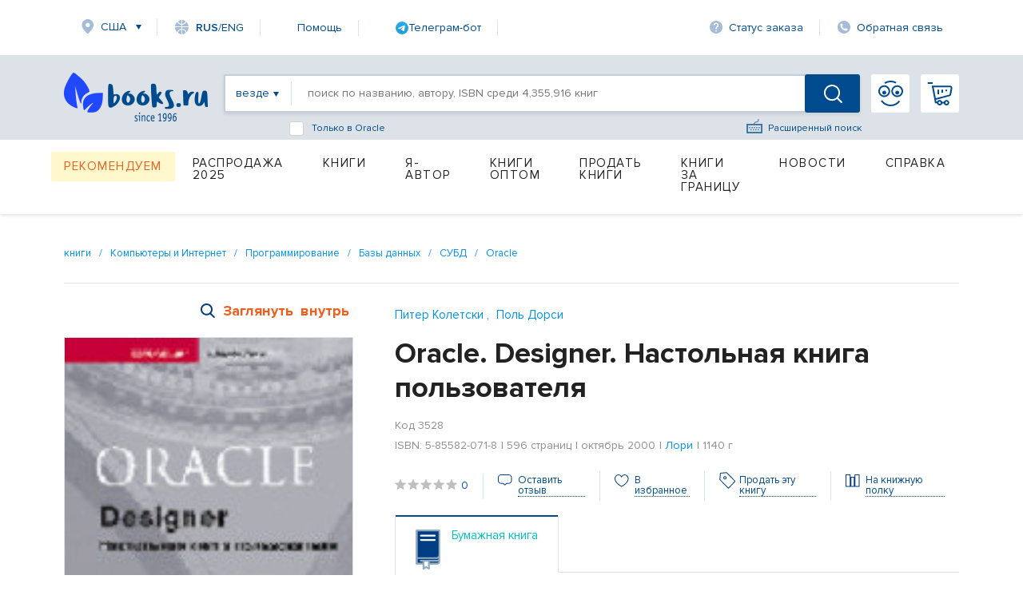

--- FILE ---
content_type: text/html; charset=utf-8
request_url: https://www.books.ru/books/oracle-designer-nastolnaya-kniga-polzovatelya-3528/
body_size: 25134
content:
<!DOCTYPE html PUBLIC "-//W3C//DTD XHTML 1.0 Strict//EN" "http://www.w3.org/TR/xhtml1/DTD/xhtml1-strict.dtd">
<html lang="ru" xmlns:og="http://ogp.me/ns#" >
<head>
     <title>Oracle. Designer. Настольная книга пользователя — Питер Колетски, Поль Дорси, ISBN 5-85582-071-8 — купить книгу на русском языке с доставкой по всему миру | Books.ru</title>
     <meta name="author" content="" />
     <meta name="copyright" content="" />
     <meta name="keywords" content="Oracle. Designer. Настольная книга пользователя, Питер Колетски, Поль Дорси, купить книгу, на русском языке, доставка по всему миру, isbn 5-85582-071-8" />
     <meta name="description" content="Купить книгу «Oracle. Designer. Настольная книга пользователя» автора Питер Колетски, Поль Дорси на русском языке в интернет-магазине Books.ru. Доставка по всему миру, оплата картой и PayPal. ISBN: 5-85582-071-8. Издательство: Лори." />
          <link rel="canonical" href="https://www.books.ru/books/oracle-designer-nastolnaya-kniga-polzovatelya-3528/">
          <link rel="image_src" href="https://files.books.ru/pic/3001-4000/3528/3528.jpg" />
     
    <meta property="og:type" content="book" />
    <meta property="og:title" content="Oracle. Designer. Настольная книга пользователя — Питер Колетски, Поль Дорси, ISBN 5-85582-071-8 — купить книгу на русском языке с доставкой по всему миру | Books.ru" />
    <meta property="og:description" content="Купить книгу «Oracle. Designer. Настольная книга пользователя» автора Питер Колетски, Поль Дорси на русском языке в интернет-магазине Books.ru. Доставка по всему миру, оплата картой и PayPal. ISBN: 5-85582-071-8. Издательство: Лори." />
    <meta property="og:url" content="https://www.books.ru/books/oracle-designer-nastolnaya-kniga-polzovatelya-3528/" />
    <meta property="og:image" content="https://files.books.ru/pic/3001-4000/3528/3528.jpg" />
    <meta property="og:site_name" content="Books.Ru" />

    <meta name="twitter:card" content="summary_large_image">
    <meta name="twitter:title" content="Oracle. Designer. Настольная книга пользователя — Питер Колетски, Поль Дорси, ISBN 5-85582-071-8 — купить книгу на русском языке с доставкой по всему миру | Books.ru">
    <meta name="twitter:description" content="Купить книгу «Oracle. Designer. Настольная книга пользователя» автора Питер Колетски, Поль Дорси на русском языке в интернет-магазине Books.ru. Доставка по всему миру, оплата картой и PayPal. ISBN: 5-85582-071-8. Издательство: Лори.">
    <meta name="twitter:image" content="https://files.books.ru/pic/3001-4000/3528/3528.jpg">
    <meta name="twitter:site" content="@booksru">


        


<script type="application/ld+json">
{
  "@context": "https://schema.org/",
  "@type": "Book",
  "name": "Oracle. Designer. Настольная книга пользователя",
  "author": {
    "@type": "Person",
    "name": "Питер Колетски"
  },
  "isbn": "5-85582-071-8",
  "image": "https://files.books.ru/pic/3001-4000/3528/3528.jpg",
  "inLanguage": "Russian",
  "publisher": {
    "@type": "Organization",
    "name": "Лори"
  },
  "offers": {
    "@type": "Offer",
    "url": "https://www.books.ru/books/oracle-designer-nastolnaya-kniga-polzovatelya-3528/",
    "price": "0.00",
    "priceCurrency": "RUB",
    "availability": "https://schema.org/InStock"
  }
}
</script>

<script type="application/ld+json">
{
  "@context": "https://schema.org/",
  "@type": "Product",
  "name": "Oracle. Designer. Настольная книга пользователя",
  "image": "https://files.books.ru/pic/3001-4000/3528/3528.jpg",
  "description": "Разработка прикладных программ, полностью отвечающих нуждам Вашей организации   С помощью нашего руководства по Oracle Designer Вы сможете улучшить структуру своих программных средств и процесс разработки.   Oracle Designer (в прошлом Designer/2000) - это мощный CASE-инструмент Oracle, который...",
  "sku": "5-85582-071-8",
  "brand": {
    "@type": "Brand",
    "name": "Лори"
  },
  "offers": {
    "@type": "Offer",
    "url": "https://www.books.ru/books/oracle-designer-nastolnaya-kniga-polzovatelya-3528/",
    "price": "0.00",
    "priceCurrency": "RUB",
    "availability": "https://schema.org/InStock"
  },
  
  "isVariantOf": {
    "@type": "ProductGroup",
    "name": "Oracle. Designer. Настольная книга пользователя",
    
    "author": {
      "@type": "Person",
      "name": "Питер Колетски"
    },
    
    "isbn": "5-85582-071-8",
    "inLanguage": "Russian",
    "publisher": {
      "@type": "Organization",
      "name": "Лори"
    },
    "datePublished": "октябрь 2000",
    "numberOfPages": "596"
  }
}
</script>



     
	<script>
        var edSettings = {c:'comments', signature: '3368629421768934586'};          
        var currency_id = "2"
        var to_cart_link = "/cart_add.php?product=3528&t=1768934586&back_url=%2Fbooks%2Foracle-designer-nastolnaya-kniga-polzovatelya-3528%2F&currency_id="+currency_id
        var user_id = 0
        var is_any_price = false
        var editionpage = false
        var product_title = "Oracle. Designer. Настольная книга пользователя"
        var eversion_product1_url = ""
        var eversion_url_cart = ""
        var eversion_id_product2 = ""
        var eversion_price = ""
        var demandpage = false
     </script>
     
     
		
     <meta http-equiv="Content-Type" content="text/html; charset=utf-8" />
     <meta name="viewport" content="width=1631, initial-scale=1.0">


     <link rel="stylesheet" href="/static/vendor/lightslider/lightslider.css"/>
	 
     <link rel="stylesheet" href="/static/css/layout.css?v=403" type="text/css" />
     <!--<link rel="stylesheet" href="/static/css/index.min.css">
     
     <!--<link rel="stylesheet" href="/static/css/common.css?v=403" type="text/css" />-->
     <!--[if IE 8]><link rel="stylesheet" href="/static/css/ie8.css?v=403" type="text/css" /><![endif]-->
     <!--[if IE 7]><link rel="stylesheet" href="/static/css/ie7.css?v=403" type="text/css" /><![endif]-->
     <!--[if IE 6]><link rel="stylesheet" href="/static/css/ie6.css?v=403" type="text/css" /><script type="text/javascript" src="/static/js/DD_belatedPNG.js"></script><script type="text/javascript">DD_belatedPNG.fix('div.top p.price, div.top p.price span, div.slider-left, div.slider-right');</script><![endif]-->

     
     <link href="https://fonts.googleapis.com/css?family=Roboto&amp;display=swap" rel="stylesheet">
     
         <script src="https://code.jquery.com/jquery-1.8.2.js"></script>     
     <!--link type="text/css" href="https://code.jquery.com/ui/1.12.1/themes/smoothness/jquery-ui.css?v=403" rel="Stylesheet" /> -->    
     <script type="text/javascript" src="https://code.jquery.com/ui/1.9.1/jquery-ui.js?v=403"></script>
     <link rel="stylesheet" href="https://code.jquery.com/ui/1.9.1/themes/base/jquery-ui.css" />
     
     <link type="text/css" href="/static/css/keybord.css?v=403" rel="Stylesheet" /> 
     
     <script type="text/javascript" src="/static/vendor/slick-slider/slick.min.js"></script>
	 <script src="/static/vendor/lightslider/lightslider.js" type="text/javascript"></script>
	 
	 
	 <script type="text/javascript" src="/static/js/keybord.js?v=403"></script>
     
     <script type="text/javascript" src="/static/js/jquery.timers.js"></script>
     <script type="text/javascript" src="/static/js/jquery.cookie.js"></script>
     <script src="/static/js/jquery.maskedinput.min.js" type="text/javascript"></script>
     <script src="/static/js/jquery.timeTo.js" type="text/javascript"></script>
	 
	 
     
     <script src="/static/js/opentip-jquery.js"></script><!-- Change to the adapter you actually use -->
     <link href="/static/css/opentip.css" rel="stylesheet" type="text/css" />
     <link href="/static/css/timeTo.css" rel="stylesheet" type="text/css" />
     
     
     <script type="text/javascript">
          var init_function = 'initPageProduct();';
           
     var header_region_sub_id = 0;
          
     var current_timestamp = parseInt(1768934586);
     
     </script>
     
     <script type="text/javascript" src="/static/js/main_design.js?v=403&m=2"></script>
          <script type="text/javascript" src="/static/js/temp_friend_fix.js?v=403"></script>
     
     <script src='https://www.google.com/recaptcha/api.js'></script>
	  <script type="text/javascript" src="/static/js/thickbox.js"></script>

     <script type="text/javascript" src="/static/js/thickbox.js"></script>
<!--    <link rel="shortcut icon" href="/static/images/favicon.ico">
    <link rel="icon" href="/static/images/favicon.ico" type="image/x-icon">
-->

<!-- Favicon base -->
<link rel="icon" href="/static/images/favicon.ico" type="image/x-icon">

<!-- SVG (современные браузеры) -->
<link rel="icon" href="/static/images/favicon.svg" type="image/svg+xml">

<!-- PNG -->
<link rel="icon" type="image/png" sizes="96x96" href="/static/images/favicon-96x96.png">

<!-- Apple Touch Icon -->
<link rel="apple-touch-icon" sizes="180x180" href="/static/images/apple-touch-icon.png">
    
    <script charset="UTF-8" src="//web.webpushs.com/js/push/06e39f1593c03bda6f3d1c06adaeb7ac_1.js" async></script>

    <link rel="alternate" media="only screen and (max-width: 640px)" href="https://m.books.ru/books/oracle-designer-nastolnaya-kniga-polzovatelya-3528/"/>
    
    <script type="text/javascript">
    
        window.addEventListener('load', function() {
            oSpP.push("Name", "Гость");
            oSpP.push("Email", "");
            oSpP.push("Gender", "Unknown");
            oSpP.push("Birthday", "");
        });
        
    
    </script>	<script type="text/javascript" src="/static/tinymce/jscripts/tiny_mce/tiny_mce.js?v=381"></script>
	
	     <script type="text/javascript" src="/static/js/jquery.rating.js?v=381"></script>
     <link rel="stylesheet" type="text/css" href="/static/css/jquery.rating.css?v=381" media="screen" /> 

     
     <script type="text/javascript" src="https://apis.google.com/js/plusone.js">
          {lang: 'ru'}
     </script>
      

</head>
		<body>


<!-- Header -->
		    <header class="header">  <script type="text/javascript">


	
$(document).ready(function() {
	$("#header_banner_close").click(function() {
          $(".header_banner_container").css({'display':'none'});
     })
}) 
function checkForm(form) {
    var e = 0;
    for (var i = 0; i < form.length-1; i++) {
        if (!form[i].value.replace(/^\s+|\s+$/g, '')){
            e = 1;
        }
    }
    if(e) {
        return false;
    }

}

    </script> 
        <div class="container">
            <nav class="header_nav-top">
                <div class="region">
					<a class="link-icon link-icon-region header_nav-top_item" href="#">США</a>
				</div>
				<!--
					<a class="link-icon link-icon-lang header_nav-top_item" onclick="Javascript:popupwindow('<p style=\'text-align: center;\'>At Books.ru you can find the biggest choice of Russian titles, worldwide delivery and many types of payment.</p><p style=\'text-align: center;\'>If you need help please write to supbooks@books.ru.</p><p style=\'text-align: center;\'><a class=\'custom_link\' href=\'/?lang=eng\'>Go to English version</a></p>');return false;" href="/?lang=eng"><span ><span style="font-weight: 600;">RUS</span>/ENG</a>
-->
<a class="link-icon link-icon-lang header_nav-top_item" onclick="Javascript:popupwindow('<div style=\'text-align:center; font-family: Arial, sans-serif; padding: 8px 6px;\'>\
  <h3 style=\'margin: 6px 0 10px; font-size: 18px; font-weight: 700;\'>Welcome to Books.ru</h3>\
  <p style=\'margin: 0 0 10px; line-height: 1.45; font-size: 14px;\'>At Books.ru, you’ll find the largest selection of Russian books, worldwide delivery, and a variety of payment options.</p>\
  <p style=\'margin: 0 0 16px; line-height: 1.45; font-size: 14px;\'>For assistance, email us at <a href=\'mailto:supbooks@books.ru\'>supbooks@books.ru</a> or message us:</p>\
  <div style=\'display:inline-flex; gap:10px; flex-wrap: wrap; justify-content:center;\'>\
    <a href=\'https://wa.me/message/IB23DRGHJSBPD1\' target=\'_blank\' rel=\'noopener\' \
       style=\'display:inline-flex; align-items:center; padding:8px 12px; border-radius:6px; text-decoration:none; font-weight:600; font-size:14px; background:#25D366; color:#fff;\'>\
      <svg xmlns=\'http://www.w3.org/2000/svg\' width=\'18\' height=\'18\' viewBox=\'0 0 32 32\' style=\'margin-right:8px; flex:0 0 auto;\'>\
        <path fill=\'#FFFFFF\' d=\'M16 0C7.163 0 0 7.163 0 16c0 2.822.736 5.573 2.137 7.996L0 32l8.24-2.102A15.91 15.91 0 0 0 16 32c8.837 0 16-7.163 16-16S24.837 0 16 0Z\' opacity=\'.15\'/>\
        <path fill=\'#FFFFFF\' d=\'M24.47 19.563c-.375-.188-2.213-1.094-2.556-1.219-.344-.125-.594-.188-.844.188s-.969 1.219-1.188 1.469-.438.281-.813.094c-.375-.188-1.594-.587-3.031-1.87-1.119-.998-1.875-2.231-2.094-2.606-.219-.375-.023-.578.164-.766.169-.169.375-.438.563-.656.188-.219.25-.375.375-.625.125-.25.062-.469-.031-.656-.094-.188-.844-2.031-1.156-2.781-.305-.73-.617-.63-.844-.642l-.719-.013c-.25 0-.656.094-1 .469s-1.312 1.281-1.312 3.125 1.344 3.625 1.531 3.875c.188.25 2.641 4.031 6.406 5.656.896.387 1.594.619 2.141.793.9.287 1.719.247 2.375.15.725-.108 2.213-.906 2.531-1.781.312-.875.312-1.625.219-1.781-.094-.156-.344-.25-.719-.438Z\'/>\
      </svg>WhatsApp</a>\
    <a href=\'https://t.me/booksru_bot\' target=\'_blank\' rel=\'noopener\' \
       style=\'display:inline-flex; align-items:center; padding:8px 12px; border-radius:6px; text-decoration:none; font-weight:600; font-size:14px; background:#37AEE2; color:#fff;\'>\
      <svg xmlns=\'http://www.w3.org/2000/svg\' width=\'18\' height=\'18\' viewBox=\'0 0 240 240\' style=\'margin-right:8px; flex:0 0 auto;\'>\
        <circle cx=\'120\' cy=\'120\' r=\'120\' fill=\'#ffffff\' opacity=\'.15\'/>\
        <path fill=\'#ffffff\' d=\'M179.45 72.53a4.97 4.97 0 0 0-4.9-.65L57.4 116.55c-2.24.89-3.69 2.95-3.74 5.34-.06 2.39 1.29 4.51 3.48 5.48l27.41 12.09c2.32.99 5.02.55 6.91-1.1l50.43-43.53c1.54-1.33 3.81-1.44 5.48-.27 1.67 1.18 2.37 3.29 1.71 5.19l-18.74 54.92c-.79 2.31.02 4.87 1.97 6.36 1.95 1.48 4.62 1.66 6.76.46l28.84-15.83c2.18-1.2 3.48-3.56 3.3-6.04l-3.65-48.78c-.13-1.73.46-3.43 1.64-4.72a4.98 4.98 0 0 0-.5-7.29Z\'/>\
      </svg>Telegram</a>\
  </div>\
  <p style=\'margin: 16px 0 0;\'>\
    <a class=\'custom_link\' href=\'/?lang=eng\' style=\'display:inline-block; padding:10px 14px; border-radius:6px; background:#333; color:#fff; text-decoration:none; font-weight:700; font-size:14px;\'>Go to English version</a>\
  </p>\
</div>');return false;" href="/?lang=eng"><span><span style="font-weight: 600;">RUS</span>/ENG</span></a>


								
                <a class="link-icon header_nav-top_item" href="/help">Помощь</a>

<!--                <a class="link-icon link-icon-help header_nav-top_item" href="https://t.me/booksru_bot" target="_blank" rel="noopener">Телеграм-бот</a> -->

<!-- <a class="link-icon link-icon-telegram header_nav-top_item" href="https://t.me/booksru_bot" target="_blank" rel="noopener"> Телеграм-бот</a> --> 

<!-- <a class="link-icon link-icon-telegram header_nav-top_item" href="https://t.me/booksru_bot" target="_blank" rel="noopener">  Телеграм-бот </a> -->

<a class="link-icon header_nav-top_item" href="https://t.me/booksru_bot" target="_blank" rel="noopener">
  <img src="https://www.books.ru/static/texts/t_logo.svg" alt="Telegram" width="16" height="16"> Телеграм-бот
</a>



                <a class="link-icon link-icon-status header_nav-top_item" onclick="Javascript:orderlogin_first_step(); return false;" href="">Статус заказа</a>
                <a class="link-icon link-icon-feedback header_nav-top_item" href="/postform/?feedback">Обратная связь</a>
            </nav>

                            <script type='text/javascript'><!--//<![CDATA[
   var m3_u = (location.protocol=='https:'?'https://www.books.ru/banner/www/delivery/ajs.php':'/banner/www/delivery/ajs.php');
   var m3_r = Math.floor(Math.random()*99999999999);
   if (!document.MAX_used) document.MAX_used = ',';
   document.write ("<scr"+"ipt type='text/javascript' src='"+m3_u);
   document.write ("?zoneid=11&amp;user_type=Guest&amp;user_last_activity=0");
   document.write ('&amp;cb=' + m3_r);
   if (document.MAX_used != ',') document.write ("&amp;exclude=" + document.MAX_used);
   document.write (document.charset ? '&amp;charset='+document.charset : (document.characterSet ? '&amp;charset='+document.characterSet : ''));
   document.write ("&amp;loc=" + escape(window.location));
   if (document.referrer) document.write ("&amp;referer=" + escape(document.referrer));
   if (document.context) document.write ("&context=" + escape(document.context));
   if (document.mmm_fo) document.write ("&amp;mmm_fo=1");
   document.write ("'><\/scr"+"ipt>");
//]]>--></script><noscript><noindex><a rel='nofollow' href='http://www.books.ru/banner/www/delivery/ck.php?n=ad3f0bb1&amp;cb=12341234' target='_blank'><img src='http://www.books.ru/banner/www/delivery/avw.php?zoneid=11&amp;cb=12341234&amp;n=ad3f0bb1' border='0' alt='' /></a></noindex></noscript>
                   

               
			
			<form method='post' action='https://www.books.ru/change_region.php?back_url=%2Fbooks%2Foracle-designer-nastolnaya-kniga-polzovatelya-3528%2F' id="header_region_form">
         <div class="region-popup menu_region " style='display:none;'>
            <a href="#" class="region-popup_close"></a>
            <div class="region-popup_item ">
                <div class="region-popup_header">
                    <label class="label">Мой регион:</label>
                    <span class="region-title">США</span>
                    <a class="region-change" id="header_mainregion_trigger" href="#">Изменить</a>
                </div>
				<div class="region_other" id="header_region_other_wrapper" >
							<selecT name="mainregion_other" id="header_mainregion_other" class='input input-select first' >
                                    <option value='-1'>--не выбрано--</option>
                                     
                                       <option value='271' >Москва</option>
                                     
                                       <option value='304' >Санкт-Петербург</option>
                                     
                                       <option value='1' >Россия</option>
                                     
                                       <option value='0' >Другая страна</option>
                                                                  </select>
							  <select name="subregion_other" style='display:none;' id="header_mainregion_other2" class='input input-select first'>
                              </select>
					<!--<input placeholder="Выберите страну" type="text" class="input input-select first">
					<input placeholder="Выберите город" type="text" class="input input-select">-->
				</div>
            </div> 
			<div class="region-popup_item ">
			                                          <b class="menu_region_title">Доставка:</b> 

                        <div class="menu_region_link">
                             <a href="/pages.php?id=1255" target="_self">Почта</a>
                             <a href="/pages.php?id=1255" target="_self" class="hint"><img src="/static/images/help-1.gif" alt="Подсказка" /></a>
                             <span class="hint">
                              Подсказка для почты 
 
                              </span>
                         </div>

    
                        <div class="menu_region_link">
                             <a href="/pages.php?id=1254" target="_self">Авиапочта</a>
                             <a href="/pages.php?id=1254" target="_self" class="hint"><img src="/static/images/help-1.gif" alt="Подсказка" /></a>
                             <span class="hint">
                              Подсказка авиапочты 
 
                              </span> 
                         </div>
                         
                         <div class="clear"></div>

                         <div class="hr"></div>

                         <b class="menu_region_title">Оплата:</b> 
    
                        <div class="menu_region_link">
                             <a href="/pages.php?id=5" target="_self">Банковская карта</a>
                             <a href="/pages.php?id=5" target="_self" class="hint"><img src="/static/images/help-1.gif" alt="Подсказка" /></a>
                             <span class="hint">
                              Подсказка для банковской карты   
                              </span> 
                         </div>


                          <div class="menu_region_link">
                                    <a href="/pages.php?id=5" target="_self" >Другие </a>
                                    <a href="/pages.php?id=5" target="_self" class="hint"><img src="/static/images/help-1.gif" alt="Подсказка" /></a>
                                       <span class="hint">
                                   Подсказка для других способов оплаты  
                                   </span> 
                         </div>
                      
 <div class="clear"></div>

                           <br/><br/>

                      
 

            </div>
            
        </div> 
		</form>  
            
        </div> 		        <div class="header_search-container">
            <div class="container header_search-container-in">
			  
			                
                <a href="/" class="header_logo"></a>
				
                <div class="header_search-field">
				<form id="inlinesearch" method="get" style="display:flex; width:100%" action="/search.php " onsubmit="return checkForm(this.elements)" >
				    
                    <a class="header_search-filter everywhere" id="inlinesearch_where_text" href="#"><span>везде</span></a>
					
			<div class="search-list-popup search_list" id="search-list-popup">
            <div class="search-list-popup_item">
				<a href="#" id="inlinesearch_where_all" class="custom-link">везде</a>	
									<a href="#" id="inlinesearch_where_books" class="custom-link">бумажная книга</a>
                					<a href="#" id="inlinesearch_where_file" class="custom-link">электронная книга</a>
                					<a href="#" id="inlinesearch_where_audiofile" class="custom-link">аудиокнига</a>
                				<a href="#" id="inlinesearch_where_used" class="custom-link">книжный маркет</a>	
                            </div>
			</div> 

					
					 <input type="hidden" value='all' name='s[type_of_addon]' id='inlinesearch_where'>
                    <input type="text" name="s[query]" class="header_search-input autolabel keyboardInput" value="" placeholder="поиск по названию, автору, ISBN среди 4,355,916 книг">
					
					
					<!--<a id="keyboardInputInitiator"  onclick="return false;" class="header_search-extended-img" data-title='перейти к форме расширенного поиска' alt="Показать клавиатуру">--> <img  class="header_search-extended-img" src="/static/images/extended-icon.svg" id="keyboardInputInitiator"  alt=""/><!--</a>-->
                    <a href="/search_form.php" class="header_search-extended-icon" data-title='перейти к форме расширенного поиска'>Расширенный поиск</a>
										<div class="bottom_search-checkbox" style="display: flex;-ms-flex-direction: row;flex-direction: row;-ms-flex-align: center;align-items: center;position: absolute;cursor: default;bottom: -31px;left: 80px;color: #004b8d;font-size: 12px;">
							<input name="s[subcategory]"  value='9001502' id="checkbox-f1"  class="input-checkbox" type="checkbox">
                             <label for="checkbox-f1" class="label label-checkbox" style="color: #004b8d;font-size: 12px;">
                             Только в Oracle
                            </label>
					</div>
																				<input name="s[go]" type="hidden" id="go" value="1" />
                    <button class="header_search-btn "></button>
					</form>
                     <!-- <div class="header_search-extended"  >
                        <!--<div class="header_search-extended_section">
                            <label class="header_search-extended_label">Категории товаров</label> 
                            <a class="header_search-extended_text" href="#"><b>На</b>ука</a>
                            <a class="header_search-extended_text" href="#"><b>На</b>ука</a>
                            <a class="header_search-extended_text" href="#"><b>На</b>ука</a>
                            <a class="header_search-extended_text" href="#"><b>На</b>ука</a>
                            <a class="header_search-extended_text" href="#"><b>На</b>ука</a>
                        </div>
                       <div class="header_search-extended_section">
                            <label class="header_search-extended_label">Товары</label>
							<div id="search-extended-items">
							</div>
                            
                        </div>
                        <div id="header_search-extended-count">
                            
                        </div>
                    </div> -->
                </div>
				<div style="display:flex; position:relative;">
								<a class="header_nav-btn header_nav-btn-login" href="/member/login.php" >
                </a>
				                <a class="header_nav-btn header_nav-btn-cart" href="/cart.php">
					                </a>
						<!-- My Books -->
		<div class="my-books-popup menu_region " >
           
			<div class="my-books_item">
			<ul>
					<li><a class="custom-link" href="https://www.books.ru/member/" onclick="Javascript:popupwindow('<a href=https://www.books.ru/member/login.php>Войти</a> или <a href=https://www.books.ru/member/register.php>зарегистрироваться</a>');return false;" data-title='Моя страница'>Моя страница</a></li>
					<li><a class="custom-link" href="https://www.books.ru/member/orders/" onclick="Javascript:popupwindow('<a href=https://www.books.ru/member/login.php>Войти или узнать состояние заказа по номеру</a>');return false;" data-title='Мои заказы'>Заказы</a></li>
					<li><a  class="custom-link" href="https://www.books.ru/member/pm/" onclick="Javascript:popupwindow('<a href=https://www.books.ru/member/login.php>Войти</a> или <a href=https://www.books.ru/member/register.php>зарегистрироваться</a>');return false;" data-title='Мои сообщения'>Сообщения</a></li>
					<li><a  class="custom-link" href="https://www.books.ru/member/friends/news.php" onclick="Javascript:popupwindow('<a href=https://www.books.ru/member/login.php>Войти</a> или <a href=https://www.books.ru/member/register.php>зарегистрироваться</a>');return false;" data-title='Мои Друзья'>Друзья</a></li>
										<li><a class="custom-link" onclick="return false" style="color: #8f8f8f" href="" data-title='Выход'>Выход</a></li>
														
				<a class="custom-link" href="https://www.books.ru/member/" class="patch"></a>
			</div>
        </div> 
		<!-- // My Books -->				</div>
			  <!---->
            </div>
        </div> <div class="container">

    <nav class="header_menu">
                 <!--For free column-->
        <div class="header_menu_item-wrap free" href="#">
            <a href="/recommend" data-title='Рекомендуем' class="header_menu_item header_menu_item-free">Рекомендуем</a>
        </div>
                  <div class="header_menu_item-wrap" href="#">
            <a href="/booksale-2025" data-title='Распродажа 2025' class="header_menu_item  fix">Распродажа 2025</a>             </div>
                      <div class="header_menu_item-wrap" href="#">
            <a href="/knigi-9000000/" data-title='Книги' class="header_menu_item ">Книги</a>             <div class="header_dropdown-menu">
                <div class="dropdown-menu_item-wrap">
                    <div class="dropdown-menu_item">
                                                          <a href="" data-title='Бумажные книги' class="dropdown-menu_item_label disable">Бумажные книги</a>                                                              <a href="/biznes-9000032/" data-title='Бизнес' class="dropdown-menu_item_link">Бизнес</a>                                 <a href="/detskaya-literatura-9000089/" data-title='Детская литература' class="dropdown-menu_item_link">Детская литература</a>                                 <a href="/dom-semya-khobbi-sport-9000137/" data-title='Дом, семья, хобби, спорт' class="dropdown-menu_item_link">Дом, семья, хобби, спорт</a>                                 <a href="/knigi-na-inostrannykh-yazykakh-9001388/" data-title='Книги на иностранных языках' class="dropdown-menu_item_link">Книги на иностранных языках</a>                                 <a href="/kompyutery-i-internet-9001405/" data-title='Компьютеры и Интернет' class="dropdown-menu_item_link">Компьютеры и Интернет</a>                                 <a href="/kultura-iskusstvo-publitsistika-muzyka-9000545/" data-title='Культура, искусство, публицистика, музыка' class="dropdown-menu_item_link">Культура, искусство, публицистика, музыка</a>                                 <a href="/nauka-tekhnika-meditsina-9000660/" data-title='Наука, техника, медицина' class="dropdown-menu_item_link">Наука, техника, медицина</a>                                 <a href="/religiya-okkultizm-ezoterika-astrologiya-9000487/" data-title='Религия, оккультизм, эзотерика, астрология' class="dropdown-menu_item_link">Религия, оккультизм, эзотерика, астрология</a>       </div>
                    </div>
                    <div class="dropdown-menu_item-wrap">
                        <div class="dropdown-menu_item">
                                                        <a href="/spetsialnye-izdaniya-9001368/" data-title='Специальные издания' class="dropdown-menu_item_link">Специальные издания</a>                                 <a href="/spravochniki-entsiklopedii-slovari-9001333/" data-title='Справочники, энциклопедии, словари' class="dropdown-menu_item_link">Справочники, энциклопедии, словари</a>                                 <a href="/khudozhestvennaya-literatura-9001274/" data-title='Художественная литература' class="dropdown-menu_item_link">Художественная литература</a>                        </div>
                    <div class="dropdown-menu_item">
                                                     <a href="" data-title='Электронные книги' class="dropdown-menu_item_label disable">Электронные книги</a>                                                              <a href="/biznes-657287/" data-title='Бизнес' class="dropdown-menu_item_link">Бизнес</a>                                 <a href="/detskaya-literatura-657289/" data-title='Детская литература' class="dropdown-menu_item_link">Детская литература</a>                                 <a href="/dom-semya-khobbi-sport-657290/" data-title='Дом, семья, хобби, спорт' class="dropdown-menu_item_link">Дом, семья, хобби, спорт</a>                                 <a href="/kompyutery-i-internet-657286/" data-title='Компьютеры и Интернет' class="dropdown-menu_item_link">Компьютеры и Интернет</a>                                 <a href="/kultura-iskusstvo-publitsistika-657291/" data-title='Культура, искусство, публицистика' class="dropdown-menu_item_link">Культура, искусство, публицистика</a>       </div>
                    </div>
                    <div class="dropdown-menu_item-wrap">
                        <div class="dropdown-menu_item">
                                                        <a href="/nauka-tekhnika-meditsina-657292/" data-title='Наука, техника, медицина' class="dropdown-menu_item_link">Наука, техника, медицина</a>                                 <a href="/religiya-ezoterika-astrologiya-okkultizm-687614/" data-title='Религия, эзотерика, астрология, оккультизм' class="dropdown-menu_item_link">Религия, эзотерика, астрология, оккультизм</a>                                 <a href="/spravochniki-entsiklopedii-slovari-657294/" data-title='Справочники, энциклопедии, словари' class="dropdown-menu_item_link">Справочники, энциклопедии, словари</a>                                 <a href="/khudozhestvennaya-literatura-657293/" data-title='Художественная литература' class="dropdown-menu_item_link">Художественная литература</a>                        </div>
                    <div class="dropdown-menu_item">
                                                     <a href="" data-title='Аудиокниги' class="dropdown-menu_item_label disable">Аудиокниги</a>                                                              <a href="/cd-v-audio-formate-9000002/" data-title='CD в аудио-формате' class="dropdown-menu_item_link">CD в аудио-формате</a>                                 <a href="/cd-v-formate-mp3-9000017/" data-title='CD в формате MP3' class="dropdown-menu_item_link">CD в формате MP3</a>                                 <a href="/audiofaily-4725569/" data-title='Аудиофайлы' class="dropdown-menu_item_link">Аудиофайлы</a>                        </div>
                    <div class="dropdown-menu_item">
                           </div>
                    </div>
                    <div class="dropdown-menu_item-wrap">
                        <div class="dropdown-menu_item">
                                                        <a href="" data-title='Игры' class="dropdown-menu_item_label disable">Игры</a>                                                              <a href="/igry-4907190/" data-title='Детям' class="dropdown-menu_item_link">Детям</a>                        </div>
                    <div class="dropdown-menu_item">
                                                     <a href="" data-title='Маркет' class="dropdown-menu_item_label disable">Маркет</a>                                                              <a href="/search.php?filter[type]=customer" data-title='Книжный маркет' class="dropdown-menu_item_link">Книжный маркет</a>                        </div>
                    <div class="dropdown-menu_item">
                                                     <a href="" data-title='Сертификаты' class="dropdown-menu_item_label disable">Сертификаты</a>                                                              <a href="/podarochnye-sertifikaty-699908/" data-title='Подарочные сертификаты' class="dropdown-menu_item_link">Подарочные сертификаты</a>                                 <a href="/member/send_cert.php" data-title='Именной сертификат' class="dropdown-menu_item_link">Именной сертификат</a>                           </div>
                    </div>
                </div>
                            </div>
                      <div class="header_menu_item-wrap" href="#">
            <a href="/info_for_author" data-title='Я-Автор' class="header_menu_item  fix">Я-Автор</a>             </div>
                      <div class="header_menu_item-wrap" href="#">
            <a href="/help/company/bulk_purchase" data-title='Книги оптом' class="header_menu_item  fix">Книги оптом</a>             </div>
                      <div class="header_menu_item-wrap" href="#">
            <a href="/sell" data-title='Продать книги' class="header_menu_item  fix">Продать книги</a>             </div>
                      <div class="header_menu_item-wrap" href="#">
            <a href="/abroad" data-title='Книги за границу' class="header_menu_item ">Книги за границу</a>             <div class="header_dropdown-menu">
                <div class="dropdown-menu_item-wrap">
                    <div class="dropdown-menu_item">
                                                          <a href="/books_in_israel" data-title='Израиль' class="dropdown-menu_item_link">Израиль</a>                                 <a href="/books_to_usa/" data-title='США и Канада' class="dropdown-menu_item_link">США и Канада</a>       </div>
                    </div>
                    <div class="dropdown-menu_item-wrap">
                        <div class="dropdown-menu_item">
                                                        <a href="/books_to_australia/" data-title='Австралия и Новая Зеландия' class="dropdown-menu_item_link">Австралия и Новая Зеландия</a>                                 <a href="/books_to_europe/" data-title='Европа' class="dropdown-menu_item_link">Европа</a>                           </div>
                    </div>
                </div>
                            </div>
                      <div class="header_menu_item-wrap" href="#">
            <a href="/news" data-title='Новости' class="header_menu_item  fix">Новости</a>             </div>
                      <div class="header_menu_item-wrap" href="#">
            <a href="/help" data-title='Справка' class="header_menu_item ">Справка</a>             <div class="header_dropdown-menu">
                <div class="dropdown-menu_item-wrap">
                    <div class="dropdown-menu_item">
                                                          <a href="" data-title='Поиск товара' class="dropdown-menu_item_label disable">Поиск товара</a>                                                              <a href="/pages.php?id=4" data-title='Быстрый поиск' class="dropdown-menu_item_link">Быстрый поиск</a>                                 <a href="/pages.php?id=303" data-title='Русская клавиатура' class="dropdown-menu_item_link">Русская клавиатура</a>                                 <a href="/pages.php?id=304" data-title='Расширенный поиск' class="dropdown-menu_item_link">Расширенный поиск</a>                                 <a href="/pages.php?id=305" data-title='Поиск по каталогу' class="dropdown-menu_item_link">Поиск по каталогу</a>                                 <a href="/pages.php?id=306" data-title='Список товаров' class="dropdown-menu_item_link">Список товаров</a>                                 <a href="/pages.php?id=307" data-title='Рекомендации' class="dropdown-menu_item_link">Рекомендации</a>                                 <a href="/pages.php?id=308" data-title='Наличие товара' class="dropdown-menu_item_link">Наличие товара</a>                                 <a href="/pages.php?id=309" data-title='Стоимость доставки товара' class="dropdown-menu_item_link">Стоимость доставки товара</a>                        </div>
                    <div class="dropdown-menu_item">
                                                     <a href="" data-title='Оплата' class="dropdown-menu_item_label disable">Оплата</a>                                                              <a href="/pages.php?id=310" data-title='Общие сведения' class="dropdown-menu_item_link">Общие сведения</a>                                 <a href="/pages.php?id=311" data-title='Возможные способы оплаты' class="dropdown-menu_item_link">Возможные способы оплаты</a>                                 <a href="/pages.php?id=312" data-title='Скидки, DisCODE' class="dropdown-menu_item_link">Скидки, DisCODE</a>                        </div>
                    <div class="dropdown-menu_item">
                           </div>
                    </div>
                    <div class="dropdown-menu_item-wrap">
                        <div class="dropdown-menu_item">
                                                        <a href="" data-title='Доставка' class="dropdown-menu_item_label disable">Доставка</a>                                                              <a href="/help/delivery/" data-title='Общие сведения' class="dropdown-menu_item_link">Общие сведения</a>                                 <a href="/help/delivery/" data-title='Регионы доставки, стоимость' class="dropdown-menu_item_link">Регионы доставки, стоимость</a>                                 <a href="/pages.php?id=314" data-title='Упаковка' class="dropdown-menu_item_link">Упаковка</a>                                 <a href="/pages.php?id=316" data-title='Отслеживание заказа' class="dropdown-menu_item_link">Отслеживание заказа</a>                                 <a href="/pages.php?id=315" data-title='Ограничения на отправку' class="dropdown-menu_item_link">Ограничения на отправку</a>                        </div>
                    <div class="dropdown-menu_item">
                                                     <a href="" data-title='Персональный раздел' class="dropdown-menu_item_label disable">Персональный раздел</a>                                                              <a href="/pages.php?id=317" data-title='Общие сведения' class="dropdown-menu_item_link">Общие сведения</a>                                 <a href="/pages.php?id=318" data-title='Личные данные' class="dropdown-menu_item_link">Личные данные</a>                                 <a href="/pages.php?id=319" data-title='Пароль' class="dropdown-menu_item_link">Пароль</a>                                 <a href="/pages.php?id=320" data-title='Почтовые адреса' class="dropdown-menu_item_link">Почтовые адреса</a>                                 <a href="/pages.php?id=321" data-title='Отслеживание заказов' class="dropdown-menu_item_link">Отслеживание заказов</a>                                 <a href="/pages.php?id=322" data-title='Подписка на новости' class="dropdown-menu_item_link">Подписка на новости</a>                                 <a href="/pages.php?id=1971" data-title='Как продавать книги на books.ru' class="dropdown-menu_item_link">Как продавать книги на books.ru</a>                                 <a href="/help/sip-new/" data-title='Телефония для продавцов' class="dropdown-menu_item_link">Телефония для продавцов</a>       </div>
                    </div>
                    <div class="dropdown-menu_item-wrap">
                        <div class="dropdown-menu_item">
                                                        <a href="/help/scan/" data-title='Сканирование книг' class="dropdown-menu_item_link">Сканирование книг</a>                        </div>
                    <div class="dropdown-menu_item">
                                                     <a href="" data-title='Корпоративным клиентам' class="dropdown-menu_item_label disable">Корпоративным клиентам</a>                                                              <a href="/pages.php?id=324" data-title=' Оптовые закупки' class="dropdown-menu_item_link"> Оптовые закупки</a>                                 <a href="/pages.php?id=325" data-title='Размещение товаров на сайте' class="dropdown-menu_item_link">Размещение товаров на сайте</a>                        </div>
                    <div class="dropdown-menu_item">
                                                     <a href="" data-title='Заказ' class="dropdown-menu_item_label disable">Заказ</a>                                                              <a href="/pages.php?id=326" data-title=' Как положить товар в корзину' class="dropdown-menu_item_link"> Как положить товар в корзину</a>                                 <a href="/pages.php?id=327" data-title='Работа с корзиной' class="dropdown-menu_item_link">Работа с корзиной</a>                                 <a href="/pages.php?id=328" data-title='Выбор и изменение параметров заказа' class="dropdown-menu_item_link">Выбор и изменение параметров заказа</a>                                 <a href="/pages.php?id=329" data-title='Заказ в 1 клик' class="dropdown-menu_item_link">Заказ в 1 клик</a>                                 <a href="/pages.php?id=330" data-title='Отмена сделанного заказа' class="dropdown-menu_item_link">Отмена сделанного заказа</a>                                 <a href="/pages.php?id=331" data-title='Изменение сделанного заказа' class="dropdown-menu_item_link">Изменение сделанного заказа</a>                                 <a href="/pages.php?id=332" data-title='Отслеживание заказа' class="dropdown-menu_item_link">Отслеживание заказа</a>                                 <a href="/pages.php?id=1148" data-title='Аукцион' class="dropdown-menu_item_link">Аукцион</a>                        </div>
                    <div class="dropdown-menu_item">
                           </div>
                    </div>
                    <div class="dropdown-menu_item-wrap">
                        <div class="dropdown-menu_item">
                                                        <a href="" data-title='Издание книг по системе Принт-он-Деманд' class="dropdown-menu_item_label disable">Издание книг по системе Принт-он-Деманд</a>                                                     </div>
                    <div class="dropdown-menu_item">
                                                     <a href="" data-title='Условия обслуживания' class="dropdown-menu_item_label disable">Условия обслуживания</a>                                                              <a href="/pages.php?id=31" data-title='Общие условия' class="dropdown-menu_item_link">Общие условия</a>                                 <a href="/pages.php?id=31#priemka" data-title='Замена товара' class="dropdown-menu_item_link">Замена товара</a>                                 <a href="/pages.php?id=382" data-title='Вопросы и ответы' class="dropdown-menu_item_link">Вопросы и ответы</a>                        </div>
                    <div class="dropdown-menu_item">
                                                     <a href="" data-title='Гарантии и безопасность' class="dropdown-menu_item_label disable">Гарантии и безопасность</a>                                                              <a href="/pages.php?id=333" data-title='Использование банковских карт' class="dropdown-menu_item_link">Использование банковских карт</a>                                 <a href="/pages.php?id=334" data-title='Банковские переводы' class="dropdown-menu_item_link">Банковские переводы</a>                                 <a href="/pages.php?id=335" data-title='Личная информация' class="dropdown-menu_item_link">Личная информация</a>                        </div>
                    <div class="dropdown-menu_item">
                                                     <a href="" data-title='Подписка на новости' class="dropdown-menu_item_label disable">Подписка на новости</a>                                                              <a href="/pages.php?id=336" data-title='Виды подписки' class="dropdown-menu_item_link">Виды подписки</a>                                 <a href="/pages.php?id=336" data-title='Состояние подписки' class="dropdown-menu_item_link">Состояние подписки</a>                                 <a href="/pages.php?id=336" data-title='Подписка' class="dropdown-menu_item_link">Подписка</a>                                 <a href="/pages.php?id=336" data-title='Отказ от подписки' class="dropdown-menu_item_link">Отказ от подписки</a>                        </div>
                    <div class="dropdown-menu_item">
                           </div>
                    </div>
                    <div class="dropdown-menu_item-wrap">
                        <div class="dropdown-menu_item">
                                                        <a href="" data-title='Партнерская программа' class="dropdown-menu_item_label disable">Партнерская программа</a>                                                              <a href="/pages.php?id=42" data-title='Партнерская программа' class="dropdown-menu_item_link">Партнерская программа</a>                        </div>
                    <div class="dropdown-menu_item">
                                                     <a href="" data-title='Удаление аккаунта Books.Ru' class="dropdown-menu_item_label disable">Удаление аккаунта Books.Ru</a>                                                              <a href="/pages.php?id=43" data-title='Удаление аккаунта Books.Ru' class="dropdown-menu_item_link">Удаление аккаунта Books.Ru</a>                           </div>
                    </div>
                </div>
                            </div>
                 </nav>
    </div>
    </header><!-- // Header -->     
                   

 
                                                            <!--Look Inside -->
							<div class="black" id="black_window_popup_look_inside" style="display:none">
                              <div class="white popup-type" id="product_look_inside">
                                   <div class="block">
                                        <div class="look-inside">
                                             <div class="left-block">
                                                                                                    <div id="id_3528" class="item_row">
                                                  <div class="book-title">
                                                       <div class='h1'>Oracle. Designer. Настольная книга пользователя</div>
                                                                                                              						<a href="/author/koletski-245/"  data-title='Питер Колетски' class="author">
			Питер Колетски		</a>
											<!--<span style="margin-left:-3px">,&nbsp;</span>-->
				<a href="/author/dorsi-246/"  data-title='Поль Дорси' class="author">
			Поль Дорси		</a>
							                                                       
                                                       <div class="clear"></div>
                                                       <img src="/static/images/stars/stars0.gif"/>
                                                       <div class="clear"></div>
                                                  </div>
                                                  <ul class="covers">
                                                                                                                                                                     <li  id="look_inside_contents">
                                                            <div class="covers">
                                                                 <div class="hidden">
                                                                      <iframe  scrolling='auto' id='product-content-frame' height='700px' src="/books/oracle-designer-nastolnaya-kniga-polzovatelya-3528/contents/" width='100%'  style="border:0;background:#fff"  >
                                                                      Ваш браузер не поддерживает фреймы
                                                                      </iframe>
                                                                 </div><div class="descr">
                                                                      <a class="custom-link" href="#">Содержание <span id="look_inside_contents_cnt"></span></a>
                                                                 </div>

                                                            </div>
                                                       </li>
                                                                                                                                                                                                                            
                                                       
                                                       
                                                  </ul>
                                                  </div>
                                                                                                                                            </div>
                                                                                                                                                                                         <div class="middle-block">
                                                  <div class="cover">
                                                       <div class="slider-lookinside-left toogle-menu_pagination"></div>
                                                       <div class="slider-lookinside-right toogle-menu_pagination next"></div>
                                                       
                                                       
                                                       <div class="images">
                                                            <img src='/static/images/ajax-loader.gif' class="ajaxpreloader" data-title='Идет загрузка...'/>
                                                            <table cellspacing="0" style="width:100%;height:100%">
                                                                 <tr>
                                                                      <td style="vertical-align:middle;" ><img src="" alt="Oracle. Designer. Настольная книга пользователя" data-title=" " /><div class=""></div></td>
                                                                 </tr>
                                                            </table>
                                                            </div>
                                                            
													  													  
                                                  </div>
                                             </div>
											 <div class="right-block">
                                                                                          </div>
                                             <div class="clear"></div>
                                        </div>
                                   </div>
                                   <span class="close"></span>
                              </div>
							  </div>
                              <!-- // Look Inside -->
                                 

        
    <div class="container" itemscope itemtype="http://schema.org/Book">
	<link itemprop="additionalType" href="https://schema.org/Product" />
            
	<!-- Breadcrumbs -->
		
		 <div class="route-wrap" itemscope itemtype="http://schema.org/BreadcrumbList">
		 		 							<span itemprop="itemListElement" itemscope
itemtype="http://schema.org/ListItem">		
				 <a class="custom-link route_item "
itemprop="item" href="/knigi-9000000/"  data-title='книги' ><span itemprop="name">книги</span></a>
				<meta itemprop="position" content="1" />
           		</span>
									
		 							<span itemprop="itemListElement" itemscope
itemtype="http://schema.org/ListItem">		
				 <a class="custom-link route_item "
itemprop="item" href="/kompyutery-i-internet-9001405/"  data-title='Компьютеры и Интернет' ><span itemprop="name">Компьютеры и Интернет</span></a>
				<meta itemprop="position" content="2" />
           		</span>
									
		 							<span itemprop="itemListElement" itemscope
itemtype="http://schema.org/ListItem">		
				 <a class="custom-link route_item "
itemprop="item" href="/programmirovanie-9001487/"  data-title='Программирование' ><span itemprop="name">Программирование</span></a>
				<meta itemprop="position" content="3" />
           		</span>
									
		 							<span itemprop="itemListElement" itemscope
itemtype="http://schema.org/ListItem">		
				 <a class="custom-link route_item "
itemprop="item" href="/bazy-dannykh-9001488/"  data-title='Базы данных' ><span itemprop="name">Базы данных</span></a>
				<meta itemprop="position" content="4" />
           		</span>
									
		 							<span itemprop="itemListElement" itemscope
itemtype="http://schema.org/ListItem">		
				 <a class="custom-link route_item "
itemprop="item" href="/subd-9001495/"  data-title='СУБД' ><span itemprop="name">СУБД</span></a>
				<meta itemprop="position" content="5" />
           		</span>
									
		 							<span itemprop="itemListElement" itemscope
itemtype="http://schema.org/ListItem">		
				 <a class="custom-link route_item route_item_last"
itemprop="item" href="/oracle-9001502/"  data-title='Oracle' ><span itemprop="name">Oracle</span></a>
				<meta itemprop="position" content="6" />
           		</span>
									
		         </div>
		<!-- // Breadcrumbs -->        <div class="book-container">
						
				
	<div class="book-slider-section">
				                <a href="/books/oracle-designer-nastolnaya-kniga-polzovatelya-3528/lookinside/" data-title='Заглянуть внутрь Oracle. Designer. Настольная книга пользователя' class="zoom-in look-inside">
                    Заглянуть 
                </a>
				                <div class="book-slider">
                                        <div class="demo">
                        <div class="item">            
                            <div class="clearfix">
                                <ul id="image-gallery" class="gallery list-unstyled list-unstyled cS-hidden">
                                                                            <li data-thumb="https://files.books.ru/pic/3001-4000/3528/3528.jpg"> 
                                            <img src="https://files.books.ru/pic/3001-4000/3528/3528.jpg" />
                                        </li>
                                    									
                                </ul>
                            </div>
                        </div>
                    </div>	
                </div>
            </div>            
            <main class="book-main-info">
				<div class="author-link-wrap">
				<h2>
                                                                                                          						<a href="/author/koletski-245/" class="custom-link" data-title='Питер Колетски' class="author">
			Питер Колетски		</a>
											<!--<span style="margin-left:-3px">,&nbsp;</span>-->
				<a href="/author/dorsi-246/" class="custom-link" data-title='Поль Дорси' class="author">
			Поль Дорси		</a>
											</h2>
				</div>
                <div >
					                    <h1 itemprop="name" class="h3 book-title">Oracle. Designer. Настольная книга пользователя</h1>
									     
						<p class="p book-code">Код 3528</p>
						<ul class="isbn-list"> 
                                                  
                                                  	
                                                  <li class="first">ISBN: <span itemprop="isbn">5-85582-071-8</span></li>
                                                                                                                                                                                                                  <li>596 страниц </li>
                                                                                                              <meta itemprop="numberOfPages" content="596" />
                                                                                                    
																		 <li>октябрь 2000</li>
																											<li><a href="/maker/lori-43/" data-title="Издательство Лори">Лори</a></li>
																		
																			
									
																		<li>1140 г</li>
									                                                                       </ul>
						
                    <!--<p class="p book-code">Код товара: 254631152</p>-->
                </div>
				                <nav class="book-navigation">
                    <div class="book-navigation_item ">
                        <a href="" onclick="return go_comments(0);" class="book-rating book-rating-0">
												   							<svg
                            xmlns="http://www.w3.org/2000/svg"
                            xmlns:xlink="http://www.w3.org/1999/xlink"
                            width="14px" height="13px">
                            <path  class="r-1" fill-rule="evenodd"  fill="rgb(190, 190, 190)"
                            d="M7.331,0.212 L9.112,4.317 L13.671,4.697 C13.987,4.724 14.116,5.109 13.876,5.311 L10.417,8.228 L11.454,12.569 C11.526,12.870 11.190,13.107 10.918,12.946 L7.000,10.646 L3.082,12.946 C2.810,13.106 2.475,12.869 2.547,12.569 L3.583,8.228 L0.124,5.310 C-0.116,5.108 0.012,4.724 0.329,4.697 L4.888,4.316 L6.669,0.212 C6.792,-0.073 7.207,-0.073 7.331,0.212 Z"/>
                            </svg>   
																			   							<svg
                            xmlns="http://www.w3.org/2000/svg"
                            xmlns:xlink="http://www.w3.org/1999/xlink"
                            width="14px" height="13px">
                            <path  class="r-1" fill-rule="evenodd"  fill="rgb(190, 190, 190)"
                            d="M7.331,0.212 L9.112,4.317 L13.671,4.697 C13.987,4.724 14.116,5.109 13.876,5.311 L10.417,8.228 L11.454,12.569 C11.526,12.870 11.190,13.107 10.918,12.946 L7.000,10.646 L3.082,12.946 C2.810,13.106 2.475,12.869 2.547,12.569 L3.583,8.228 L0.124,5.310 C-0.116,5.108 0.012,4.724 0.329,4.697 L4.888,4.316 L6.669,0.212 C6.792,-0.073 7.207,-0.073 7.331,0.212 Z"/>
                            </svg>   
																			   							<svg
                            xmlns="http://www.w3.org/2000/svg"
                            xmlns:xlink="http://www.w3.org/1999/xlink"
                            width="14px" height="13px">
                            <path  class="r-1" fill-rule="evenodd"  fill="rgb(190, 190, 190)"
                            d="M7.331,0.212 L9.112,4.317 L13.671,4.697 C13.987,4.724 14.116,5.109 13.876,5.311 L10.417,8.228 L11.454,12.569 C11.526,12.870 11.190,13.107 10.918,12.946 L7.000,10.646 L3.082,12.946 C2.810,13.106 2.475,12.869 2.547,12.569 L3.583,8.228 L0.124,5.310 C-0.116,5.108 0.012,4.724 0.329,4.697 L4.888,4.316 L6.669,0.212 C6.792,-0.073 7.207,-0.073 7.331,0.212 Z"/>
                            </svg>   
																			   							<svg
                            xmlns="http://www.w3.org/2000/svg"
                            xmlns:xlink="http://www.w3.org/1999/xlink"
                            width="14px" height="13px">
                            <path  class="r-1" fill-rule="evenodd"  fill="rgb(190, 190, 190)"
                            d="M7.331,0.212 L9.112,4.317 L13.671,4.697 C13.987,4.724 14.116,5.109 13.876,5.311 L10.417,8.228 L11.454,12.569 C11.526,12.870 11.190,13.107 10.918,12.946 L7.000,10.646 L3.082,12.946 C2.810,13.106 2.475,12.869 2.547,12.569 L3.583,8.228 L0.124,5.310 C-0.116,5.108 0.012,4.724 0.329,4.697 L4.888,4.316 L6.669,0.212 C6.792,-0.073 7.207,-0.073 7.331,0.212 Z"/>
                            </svg>   
																			   							<svg
                            xmlns="http://www.w3.org/2000/svg"
                            xmlns:xlink="http://www.w3.org/1999/xlink"
                            width="14px" height="13px">
                            <path  class="r-1" fill-rule="evenodd"  fill="rgb(190, 190, 190)"
                            d="M7.331,0.212 L9.112,4.317 L13.671,4.697 C13.987,4.724 14.116,5.109 13.876,5.311 L10.417,8.228 L11.454,12.569 C11.526,12.870 11.190,13.107 10.918,12.946 L7.000,10.646 L3.082,12.946 C2.810,13.106 2.475,12.869 2.547,12.569 L3.583,8.228 L0.124,5.310 C-0.116,5.108 0.012,4.724 0.329,4.697 L4.888,4.316 L6.669,0.212 C6.792,-0.073 7.207,-0.073 7.331,0.212 Z"/>
                            </svg>   
																			
                            0
                        </a>
                    </div>
                    <div class=" book-navigation_item">
                        <a class="dotted-link book-navigation_link review" href="#" onclick="go_comments(1);return false;" data-title='Отзывы для Oracle. Designer. Настольная книга пользователя'>Оставить отзыв</a> 
                    </div>
                    <div class=" book-navigation_item">
                        <a class="dotted-link book-navigation_link favorite" href="https://www.books.ru/member/wishlist/?add=3528"rel="sidebar"  data-title="Oracle. Designer. Настольная книга пользователя">В избранное</a> 
                    </div>
					                    <div class=" book-navigation_item">
                        <a class="dotted-link book-navigation_link sell" href="https://www.books.ru/member/bookslist/trade.php?id=3528">Продать эту книгу</a> 
                    </div>
					                    <div class=" book-navigation_item">
					                        <a class="dotted-link book-navigation_link shelf" href="https://www.books.ru/member/bookslist/?add=3528">На книжную полку</a> 
					                    </div>
                </nav>	




    
    
<script async defer crossorigin="anonymous" src="https://connect.facebook.net/en_US/sdk.js#xfbml=1&version=v3.0"></script>
<script type="text/javascript">

  
         
$(function() {                               
    if (  $(".not_in_stock_button img").length ) 
        $(".not_in_stock_button img").opentip("<p>В настоящий момент мы не знаем дату поступления.</p>", { style: "drop", tipJoint: "bottom right", target: true, });
    if (  $(".not_in_stock_button img").length ) 
        if ($('#plistli').length) $(".not_in_stock_button img").opentip("<p>Если книга вышла несколько лет назад или раньше, попробуйте обратиться к тем, кто уже купил книгу, выбрав тех, кто живет недалеко от вас.</p>", { style: "blue", tipJoint: "right", target: "#plistli", });
    if (  $(".not_in_stock_button img").length ) 
        if ($('#noticeli').length) $(".not_in_stock_button img").opentip("<p>Если книга вышла не очень давно, рекомендуем оставить заявку.</p>", { style: "blue", tipJoint: "right", target: "#noticeli", });
        
   
        
    if (  $(".input_any_price").length ) {
        $(".input_any_price").opentip("<p>Введите цену в соответствии с Вашим представлением о стоимости интеллектуального труда. Спасибо!</p>", { borderWidth: 5, stemLength: 18, stemBase: 20, style: "glass", tipJoint: "right", target: true, borderColor: "#317CC5", showOn: "creation"});
        
        $(".input_any_price").opentip("<p>Введите цену в соответствии с Вашим представлением о стоимости интеллектуального труда. Спасибо!</p>", { borderWidth: 5, stemLength: 18, stemBase: 20, style: "glass", tipJoint: "right", target: true, borderColor: "#317CC5", showOn: "click"});
    }
    
    /*if (  $(".price-old").length )
            $(".yspan_tooltip").opentip("Заплатите картой, банковским переводом, PayPal или другим предоплатным способом и получите еще 6% скидки!", { borderWidth: 5, stemLength: 18, stemBase: 20, style: "glass", target: true, tipJoint: "bottom right", borderColor: "#317CC5", showOn: "creation" });*/
      
});      
  
 

  
</script>  

                <div class="main-info-in">
                    <div class="book-format-tabs">
					    						                        <a href="#def-book" class="custom-link book-format_item book-format_item-book active ">
                            
                            Бумажная книга
                        </a>

												                    </div>
				 
					<div class="flex-row">
					<!-- блок с ценами-->
															<div class="book-price_wrap show" id='def-bookmain'>
													<div>
							<h3 class="h3 book-price sale" style="font-size:30px;">Нет в продаже</h3>
						</div>
													<div class="book-navigation book-navigation-price">
                                    <div class="book-navigation_item book-navigation_item-price" style="max-width:100%;">
                                     
											<a href="https://www.books.ru/member/wishlist/?notice=3528" class="dotted-link book-navigation_dotted-link first">Сообщить о появлении</a> 
                                    									</div>
                            </div>       
                         
												
												                             
														
							
							
                        </div>
		                            
							
																			
												
                        <div id="def-book" class="book-format_content show book-seller_wrap" >

																


							                        </div>
						
												
						                    </div>
					
                    
														 
						
						

                    <div class="social-icon_wrap">
                       <!-- <a href="#" class="social-icon google"></a>
                        <a href="#" class="social-icon twitter"></a>
                        <a href="#" class="social-icon facebook"></a>-->
					
  <div style="margin-right:10px;"class="fb-like" data-href="https://www.facebook.com/plugins/like.php?href=https://www.books.ru/books/oracle-designer-nastolnaya-kniga-polzovatelya-3528/" data-width="100px" data-height="38px" data-layout="button_count" data-action="like" data-size="large" data-show-faces="false" data-share="false"></div>
                                                                 <br/> 
                                                                 <script type="text/javascript" src="https://vk.com/js/api/openapi.js?24"></script>
                                                                 <script type="text/javascript">
                                                                   VK.init({apiId: 2288173, onlyWidgets: true}); 
                                                                 </script>
                                                             
                                                                 
                                                                 <a href="https://twitter.com/share" class="social-icon twitter" data-count="horizontal"></a><script type="text/javascript" src="https://platform.twitter.com/widgets.js"></script>
                                                                 <script type="text/javascript" src="https://vk.com/js/api/openapi.js?24"></script>
                                                                 <script type="text/javascript">
                                                                   VK.init({apiId: 2288173, onlyWidgets: true}); 
                                                                 </script>

                                                               
                                                                 <div id="vk_like"></div>
                                                                 <script type="text/javascript">
                                                                 VK.Widgets.Like("vk_like", {type: "button"});
                                                                 </script>    
																 
																 
                                                                
						                        
                                                                                   <div class="social-icon_item">
                            <a href="" id="plist" OnClick="Javascript:popupwindow('<iframe frameborder=\'0\' scrolling=\'no\' style=\' width: 400px; height: 520px;  overflow: hidden;\' src=\'/plist/index.php?books_id=3528\' hspace=\'0\'> </iframe>');
                                                $('#window_popup').css({'width':'431px'});
                                                $('#window_popup .close').click(function(){
                                                    setTimeout(function() { $('#window_popup').css({'width':'320px'}); }, 1000);
                                                });"class="dotted-link social-icon_link review-b">Кто уже купил книгу?</a>
							 <script type="text/javascript">
                                        
                                            $('#plist').click( function() {
                                                popupwindow('<iframe frameborder=\'0\' scrolling=\'no\' style=\' width: 400px; height: 520px;  overflow: hidden;\' src=\'/plist/index.php?books_id=3528\' hspace=\'0\'> </iframe>');
                                                $('#window_popup').css({'width':'431px'});
                                                $('#window_popup .close').click(function(){
                                                    setTimeout(function() { $('#window_popup').css({'width':'320px'}); }, 1000);
                                                });
                                                return false;
                                            });  
                                        
                                    </script>
                        </div>
                        <div class="social-icon_item social-icon_link">
							<input type="hidden" id="MemberId" value="0">
                                    <input type="hidden" id="ProductId" value="3528">
                            <a href=href="" OnClick="Javascript:popupwindow('<iframe frameborder=\'0\' style=\'width: 309px; height: 170px;\' src=\'/kwop/kwop.php?guest=1\' hspace=\'0\'> </iframe>');return false;" class="dotted-link social-icon_link review-q">Спросить, что думают о книге</a>
                        </div>
															                    </div>
                </div>
                
<script>
     

     
</script>
            </main>
        </div>
        <div class="book-bottom-container">
            <section class="book-description-section">
                <nav class="tabs-menu tabs-menu-middle book-info_tabs-menu">
                    <a class="tabs-menu_item active" href="#annotation">Аннотация</a>
                    <a class="tabs-menu_item " href="#review">Отзывы</a>
                    <a class="tabs-menu_item" href="#publications">Другие издания</a>
                    <a class="tabs-menu_item" href="#specifications">Технические характеристики</a>
    
                </nav>
                <div class="tabs-menu_content">
                    <div id="annotation" class="book-descr_content show">
                        <section class="book-annotation_section " itemprop="description">
                            <h4 class="h4">Аннотация к книге "Oracle. Designer. Настольная книга пользователя"</h4>
							<div class="note">
                            <p class="p">Разработка прикладных программ, полностью отвечающих нуждам Вашей организации <br /> С помощью нашего руководства по Oracle Designer Вы сможете улучшить структуру своих программных средств и процесс разработки. <br /> Oracle Designer (в прошлом Designer/2000) - это мощный CASE-инструмент Oracle, который поможет в создании сисстем, удовлетворяющих потребности Вашей организации. Применяя Oracle Designer для сбора огромного объема данных, используемых при разработке систем, а также для управления...</p>
							</div>
							                                            <div class="all_note" style="display: none;">
                                            <p class="p">Разработка прикладных программ, полностью отвечающих нуждам Вашей организации <br /> С помощью нашего руководства по Oracle Designer Вы сможете улучшить структуру своих программных средств и процесс разработки. <br /> Oracle Designer (в прошлом Designer/2000) - это мощный CASE-инструмент Oracle, который поможет в создании сисстем, удовлетворяющих потребности Вашей организации. Применяя Oracle Designer для сбора огромного объема данных, используемых при разработке систем, а также для управления этими данными, вы сможете создавать оптимальные приложения и с точки зрения последующей работы, и в смысле экономии денежных средств. <br /> Эта уникальная книга проведет Вас через все этапы разработки приложений с помощью инструментальных средств CASE-метода (CADM). Углубленное исследование целей, процессов и промежуточных продуктов каждого этапа, проведенное автором, дополнено обсуждением практических способов выполнения различных операций, причем в основе этих способов лежит опыт реальной работы. Наше руководство поможет проектировщикам и разработчикам программных средств: <ul> <li>Строить системы - от самых маленьких до самых крупных, используя при этом метод разработки, полностью интегрированный с Oracle Designer версии 2.1 </li><li>Применять тонкую настройку окончательного программного продукта с помощью надежных средств Oracle Designer </li><li>Проектировать и строить Web-приложения и приложения Oracle Developer, а также объекты Oracle8 </li></ul> "Настольная книга пользователя Oracle Designer" (вторая редакция) официально утверждена корпорацией Oracle.</p>
                                            </div>
                                                                                        
                                            <ul class="more-links" style="padding:0px; list-style-type: none; " >
                                                                                                <li class="more down"><a class="dotted-link" href="#" >Читать далее</a></li>
                                                <li class="more up" style="display: none;"><a class="dotted-link" href="#">Свернуть</a></li>
                                                                                                                                            </ul>
							
                        </section>
                        <div class="justify-between book-printer_section">
                            <a class="link-icon link-icon-none" href="/books/oracle-designer-nastolnaya-kniga-polzovatelya-3528/typo/">Оставить замечание о найденной опечатке</a>
                            <a class="link-icon link-icon-printer" href="/books/oracle-designer-nastolnaya-kniga-polzovatelya-3528/?print=1">Версия для печати</a>                
                        </div>
                    </div>
                    <div id="review" class="tabs-menu_content book-descr_content ">
					                        <section class="comment-form_section">
                            <h4 class="h4 comment-form_title">Оставить комментарий</h4>
							<div class="post_answer" id="post_answer">
							</div>
							<form id="comments_form" name="comments_form" method="post" >  
							                                                                                                                                      <input id='answer_to_id' type="hidden" class="text" name="answer_to_id" value=""/> 
                                            
                            
                            <label class="label">
                                Текст комментария
                                <textarea class="input comment-form_textarea" placeholder="Введите комментарий" name="text" id="comment-form_author" cols="30" rows="10"></textarea>
                            </label>
							<div class="gray">
                                                                 <div class="block" style="margin-bottom:20px;">
                                                                      <p>Оцените книгу:</p>
                                                                      
                                                                      <input name="rating" type="radio" class="star" value="1"/>
                                                                      <input name="rating" type="radio" class="star" value="2"/>
                                                                      <input name="rating" type="radio" class="star" value="3"/>
                                                                      <input name="rating" type="radio" class="star" value="4"/>
                                                                      <input name="rating" type="radio" class="star" value="5"/>                                                                      
                                                                      <div class="clear"></div>                                                                     
                                                                 </div >
							                                                                    <div class="g-recaptcha" data-sitekey="6Ld9yQITAAAAAN6cM4j63bqDEJf457HCKqVw16Ul"></div> 
                            <button class="button button-feedback">Оставить комментарий</button>
							<input type="hidden" name="go" value="add_comment" />
							</form>							
                        </section>
                                            </div>
                    <div id="publications" class="book-descr_content">
					                    
					        <section class="publications_section ">
							        
                               
                            </section>
								
                    </div>
                    <div id="specifications" class="book-descr_content">
                        <section class="specifications_section">
                            <table class="specifications_table">
                                <tbody>
									                                                                                                                    <tr>
                                            <td class="label">Издательство:</td>
                                            <td><a class="custom-link" href="/maker/lori-43/" data-title="Издательство Лори">Лори</a></td>
                                        </tr>
                                        									                                    									                                    
									                                        									<tr>
										<td class="label">Дата выхода:</td>
										<td>октябрь 2000</td>
									</tr>
									                                                                                
																		<tr>
										<td class="label">ISBN:</td>
										<td>5-85582-071-8</td>
									</tr>
																																																															<tr>
										<td class="label">Объём:</td>
										<td>596 страниц</td>
									</tr>
																		
																		
																		<tr>
										<td class="label">Масса:</td>
										<td>1140 г</td>
									</tr>
																											<tr>
										<td class="label">Размеры(высота, ширина, толщина), см:</td>
										<td>28 x 20 x 3</td>
									</tr>
																																																						                                    																																																																																																			
									                                         
									                                    
                                    								</tbody>
                            </table>
                        </section>
                    </div>
                </div>

                				
            </section>
			        </div>

	        
		
		<div class="reccomended-book_container">
            <h4 class="h4 reccomended-book_title">Вместе с этой книгой покупают</h4>
			              			                              <div class="" id="catalog-main_row">
<div class="catalog-main_row catalog-main_row_card"> 
               
					
																					
						<div class="book-catalog_item">
						
							<div class="book-catalog_item_img-wrap">
							 
								<div class="discount">
									<span class="discount-number">-11%</span>
								</div>
															<a href="/books/rukovodstvo-k-deistviyu-na-blizhaishie-dni-5595600/"><img src="https://files.books.ru/pic/5595001-5596000/5595600/1735947281c.jpg" alt="Руководство к действию на ближайшие дни"></a>
								
							</div>
							
							<a href="/books/rukovodstvo-k-deistviyu-na-blizhaishie-dni-5595600/" class="custom-link book-catalog_item_title" data-title="Руководство к действию на ближайшие дни" >Руководство к действию на ближайшие дни</a>
							                                            <a class="viewed-items-book books viewed-items-book-card"><span>бумажная книга</span></a>
														<div class="book-catalog_item_author">
							<a href="/author/blum-1547868/" style="font-size:13px" class="">Йоав Блум</a>							</div>
							<div class="price-block">
							
							<div class="book-catalog_item_price-wrap">
							 							 
																 <span class="book-price-full-sale">10.27  <span class="currency_ticker">USD</span></span>								<span class="book-price">9.14 <span class="currency_ticker">USD</span></span>
																						</div>
							
							</div>
							<div class="valign-wrapper" style="height:10px;">
								<a href="#" class="book-rating book-rating-">
												   							<svg
                            xmlns="http://www.w3.org/2000/svg"
                            xmlns:xlink="http://www.w3.org/1999/xlink"
                            width="14px" height="13px">
                            <path  class="r-5" fill-rule="evenodd"  fill="rgb(190, 190, 190)"
                            d="M7.331,0.212 L9.112,4.317 L13.671,4.697 C13.987,4.724 14.116,5.109 13.876,5.311 L10.417,8.228 L11.454,12.569 C11.526,12.870 11.190,13.107 10.918,12.946 L7.000,10.646 L3.082,12.946 C2.810,13.106 2.475,12.869 2.547,12.569 L3.583,8.228 L0.124,5.310 C-0.116,5.108 0.012,4.724 0.329,4.697 L4.888,4.316 L6.669,0.212 C6.792,-0.073 7.207,-0.073 7.331,0.212 Z"/>
                            </svg> 
																			   							<svg
                            xmlns="http://www.w3.org/2000/svg"
                            xmlns:xlink="http://www.w3.org/1999/xlink"
                            width="14px" height="13px">
                            <path  class="r-5" fill-rule="evenodd"  fill="rgb(190, 190, 190)"
                            d="M7.331,0.212 L9.112,4.317 L13.671,4.697 C13.987,4.724 14.116,5.109 13.876,5.311 L10.417,8.228 L11.454,12.569 C11.526,12.870 11.190,13.107 10.918,12.946 L7.000,10.646 L3.082,12.946 C2.810,13.106 2.475,12.869 2.547,12.569 L3.583,8.228 L0.124,5.310 C-0.116,5.108 0.012,4.724 0.329,4.697 L4.888,4.316 L6.669,0.212 C6.792,-0.073 7.207,-0.073 7.331,0.212 Z"/>
                            </svg> 
																			   							<svg
                            xmlns="http://www.w3.org/2000/svg"
                            xmlns:xlink="http://www.w3.org/1999/xlink"
                            width="14px" height="13px">
                            <path  class="r-5" fill-rule="evenodd"  fill="rgb(190, 190, 190)"
                            d="M7.331,0.212 L9.112,4.317 L13.671,4.697 C13.987,4.724 14.116,5.109 13.876,5.311 L10.417,8.228 L11.454,12.569 C11.526,12.870 11.190,13.107 10.918,12.946 L7.000,10.646 L3.082,12.946 C2.810,13.106 2.475,12.869 2.547,12.569 L3.583,8.228 L0.124,5.310 C-0.116,5.108 0.012,4.724 0.329,4.697 L4.888,4.316 L6.669,0.212 C6.792,-0.073 7.207,-0.073 7.331,0.212 Z"/>
                            </svg> 
																			   							<svg
                            xmlns="http://www.w3.org/2000/svg"
                            xmlns:xlink="http://www.w3.org/1999/xlink"
                            width="14px" height="13px">
                            <path  class="r-5" fill-rule="evenodd"  fill="rgb(190, 190, 190)"
                            d="M7.331,0.212 L9.112,4.317 L13.671,4.697 C13.987,4.724 14.116,5.109 13.876,5.311 L10.417,8.228 L11.454,12.569 C11.526,12.870 11.190,13.107 10.918,12.946 L7.000,10.646 L3.082,12.946 C2.810,13.106 2.475,12.869 2.547,12.569 L3.583,8.228 L0.124,5.310 C-0.116,5.108 0.012,4.724 0.329,4.697 L4.888,4.316 L6.669,0.212 C6.792,-0.073 7.207,-0.073 7.331,0.212 Z"/>
                            </svg> 
																			   							<svg
                            xmlns="http://www.w3.org/2000/svg"
                            xmlns:xlink="http://www.w3.org/1999/xlink"
                            width="14px" height="13px">
                            <path  class="r-5" fill-rule="evenodd"  fill="rgb(190, 190, 190)"
                            d="M7.331,0.212 L9.112,4.317 L13.671,4.697 C13.987,4.724 14.116,5.109 13.876,5.311 L10.417,8.228 L11.454,12.569 C11.526,12.870 11.190,13.107 10.918,12.946 L7.000,10.646 L3.082,12.946 C2.810,13.106 2.475,12.869 2.547,12.569 L3.583,8.228 L0.124,5.310 C-0.116,5.108 0.012,4.724 0.329,4.697 L4.888,4.316 L6.669,0.212 C6.792,-0.073 7.207,-0.073 7.331,0.212 Z"/>
                            </svg> 
																						 
								</a>
															
							</div>
																							  									<a id="add_to_cart" class="button button-buy add_to_cart_ajax"   href="/cart_add.php?product=5595600&t=1768934586&back_url=%2Fbooks%2Foracle-designer-nastolnaya-kniga-polzovatelya-3528%2F" data-title='Добавить Руководство к действию на ближайшие дни в корзину'>В корзину</a>

								  																													</div>
					
					
										
										
																					
						<div class="book-catalog_item">
						
							<div class="book-catalog_item_img-wrap">
							 
								<div class="discount">
									<span class="discount-number">-11%</span>
								</div>
															<a href="/books/lavka-zapretnykh-knig-5612964/"><img src="https://files.books.ru/pic/5612001-5613000/5612964/695295852c.jpg" alt="Лавка запретных книг"></a>
								
							</div>
							
							<a href="/books/lavka-zapretnykh-knig-5612964/" class="custom-link book-catalog_item_title" data-title="Лавка запретных книг" >Лавка запретных книг</a>
							                                            <a class="viewed-items-book books viewed-items-book-card"><span>бумажная книга</span></a>
														<div class="book-catalog_item_author">
							<a href="/author/levi-41769/" style="font-size:13px" class="">Марк Леви</a>							</div>
							<div class="price-block">
							
							<div class="book-catalog_item_price-wrap">
							 							 
																 <span class="book-price-full-sale">12.73  <span class="currency_ticker">USD</span></span>								<span class="book-price">11.33 <span class="currency_ticker">USD</span></span>
																						</div>
							
							</div>
							<div class="valign-wrapper" style="height:10px;">
								<a href="#" class="book-rating book-rating-">
												   							<svg
                            xmlns="http://www.w3.org/2000/svg"
                            xmlns:xlink="http://www.w3.org/1999/xlink"
                            width="14px" height="13px">
                            <path  class="r-5" fill-rule="evenodd"  fill="rgb(190, 190, 190)"
                            d="M7.331,0.212 L9.112,4.317 L13.671,4.697 C13.987,4.724 14.116,5.109 13.876,5.311 L10.417,8.228 L11.454,12.569 C11.526,12.870 11.190,13.107 10.918,12.946 L7.000,10.646 L3.082,12.946 C2.810,13.106 2.475,12.869 2.547,12.569 L3.583,8.228 L0.124,5.310 C-0.116,5.108 0.012,4.724 0.329,4.697 L4.888,4.316 L6.669,0.212 C6.792,-0.073 7.207,-0.073 7.331,0.212 Z"/>
                            </svg> 
																			   							<svg
                            xmlns="http://www.w3.org/2000/svg"
                            xmlns:xlink="http://www.w3.org/1999/xlink"
                            width="14px" height="13px">
                            <path  class="r-5" fill-rule="evenodd"  fill="rgb(190, 190, 190)"
                            d="M7.331,0.212 L9.112,4.317 L13.671,4.697 C13.987,4.724 14.116,5.109 13.876,5.311 L10.417,8.228 L11.454,12.569 C11.526,12.870 11.190,13.107 10.918,12.946 L7.000,10.646 L3.082,12.946 C2.810,13.106 2.475,12.869 2.547,12.569 L3.583,8.228 L0.124,5.310 C-0.116,5.108 0.012,4.724 0.329,4.697 L4.888,4.316 L6.669,0.212 C6.792,-0.073 7.207,-0.073 7.331,0.212 Z"/>
                            </svg> 
																			   							<svg
                            xmlns="http://www.w3.org/2000/svg"
                            xmlns:xlink="http://www.w3.org/1999/xlink"
                            width="14px" height="13px">
                            <path  class="r-5" fill-rule="evenodd"  fill="rgb(190, 190, 190)"
                            d="M7.331,0.212 L9.112,4.317 L13.671,4.697 C13.987,4.724 14.116,5.109 13.876,5.311 L10.417,8.228 L11.454,12.569 C11.526,12.870 11.190,13.107 10.918,12.946 L7.000,10.646 L3.082,12.946 C2.810,13.106 2.475,12.869 2.547,12.569 L3.583,8.228 L0.124,5.310 C-0.116,5.108 0.012,4.724 0.329,4.697 L4.888,4.316 L6.669,0.212 C6.792,-0.073 7.207,-0.073 7.331,0.212 Z"/>
                            </svg> 
																			   							<svg
                            xmlns="http://www.w3.org/2000/svg"
                            xmlns:xlink="http://www.w3.org/1999/xlink"
                            width="14px" height="13px">
                            <path  class="r-5" fill-rule="evenodd"  fill="rgb(190, 190, 190)"
                            d="M7.331,0.212 L9.112,4.317 L13.671,4.697 C13.987,4.724 14.116,5.109 13.876,5.311 L10.417,8.228 L11.454,12.569 C11.526,12.870 11.190,13.107 10.918,12.946 L7.000,10.646 L3.082,12.946 C2.810,13.106 2.475,12.869 2.547,12.569 L3.583,8.228 L0.124,5.310 C-0.116,5.108 0.012,4.724 0.329,4.697 L4.888,4.316 L6.669,0.212 C6.792,-0.073 7.207,-0.073 7.331,0.212 Z"/>
                            </svg> 
																			   							<svg
                            xmlns="http://www.w3.org/2000/svg"
                            xmlns:xlink="http://www.w3.org/1999/xlink"
                            width="14px" height="13px">
                            <path  class="r-5" fill-rule="evenodd"  fill="rgb(190, 190, 190)"
                            d="M7.331,0.212 L9.112,4.317 L13.671,4.697 C13.987,4.724 14.116,5.109 13.876,5.311 L10.417,8.228 L11.454,12.569 C11.526,12.870 11.190,13.107 10.918,12.946 L7.000,10.646 L3.082,12.946 C2.810,13.106 2.475,12.869 2.547,12.569 L3.583,8.228 L0.124,5.310 C-0.116,5.108 0.012,4.724 0.329,4.697 L4.888,4.316 L6.669,0.212 C6.792,-0.073 7.207,-0.073 7.331,0.212 Z"/>
                            </svg> 
																						 
								</a>
															
							</div>
																							  									<a id="add_to_cart" class="button button-buy add_to_cart_ajax"   href="/cart_add.php?product=5612964&t=1768934586&back_url=%2Fbooks%2Foracle-designer-nastolnaya-kniga-polzovatelya-3528%2F" data-title='Добавить Лавка запретных книг в корзину'>В корзину</a>

								  																													</div>
					
					
										
										
																					
						<div class="book-catalog_item">
						
							<div class="book-catalog_item_img-wrap">
															<a href="/books/dzheims-5630738/"><img src="https://files.books.ru/pic/5630001-5631000/5630738/173114132c.jpg" alt="Джеймс"></a>
								
							</div>
							
							<a href="/books/dzheims-5630738/" class="custom-link book-catalog_item_title" data-title="Джеймс" >Джеймс</a>
							                                            <a class="viewed-items-book books viewed-items-book-card"><span>бумажная книга</span></a>
														<div class="book-catalog_item_author">
							<a href="/author/everett-207951/" style="font-size:13px" class="">Персиваль Эверетт</a>							</div>
							<div class="price-block">
							
							<div class="book-catalog_item_price-wrap">
							 							 
																								<span class="book-price">12.66 <span class="currency_ticker">USD</span></span>
																						</div>
							
							</div>
							<div class="valign-wrapper" style="height:10px;">
								<a href="#" class="book-rating book-rating-">
												   							<svg
                            xmlns="http://www.w3.org/2000/svg"
                            xmlns:xlink="http://www.w3.org/1999/xlink"
                            width="14px" height="13px">
                            <path  class="r-5" fill-rule="evenodd"  fill="rgb(190, 190, 190)"
                            d="M7.331,0.212 L9.112,4.317 L13.671,4.697 C13.987,4.724 14.116,5.109 13.876,5.311 L10.417,8.228 L11.454,12.569 C11.526,12.870 11.190,13.107 10.918,12.946 L7.000,10.646 L3.082,12.946 C2.810,13.106 2.475,12.869 2.547,12.569 L3.583,8.228 L0.124,5.310 C-0.116,5.108 0.012,4.724 0.329,4.697 L4.888,4.316 L6.669,0.212 C6.792,-0.073 7.207,-0.073 7.331,0.212 Z"/>
                            </svg> 
																			   							<svg
                            xmlns="http://www.w3.org/2000/svg"
                            xmlns:xlink="http://www.w3.org/1999/xlink"
                            width="14px" height="13px">
                            <path  class="r-5" fill-rule="evenodd"  fill="rgb(190, 190, 190)"
                            d="M7.331,0.212 L9.112,4.317 L13.671,4.697 C13.987,4.724 14.116,5.109 13.876,5.311 L10.417,8.228 L11.454,12.569 C11.526,12.870 11.190,13.107 10.918,12.946 L7.000,10.646 L3.082,12.946 C2.810,13.106 2.475,12.869 2.547,12.569 L3.583,8.228 L0.124,5.310 C-0.116,5.108 0.012,4.724 0.329,4.697 L4.888,4.316 L6.669,0.212 C6.792,-0.073 7.207,-0.073 7.331,0.212 Z"/>
                            </svg> 
																			   							<svg
                            xmlns="http://www.w3.org/2000/svg"
                            xmlns:xlink="http://www.w3.org/1999/xlink"
                            width="14px" height="13px">
                            <path  class="r-5" fill-rule="evenodd"  fill="rgb(190, 190, 190)"
                            d="M7.331,0.212 L9.112,4.317 L13.671,4.697 C13.987,4.724 14.116,5.109 13.876,5.311 L10.417,8.228 L11.454,12.569 C11.526,12.870 11.190,13.107 10.918,12.946 L7.000,10.646 L3.082,12.946 C2.810,13.106 2.475,12.869 2.547,12.569 L3.583,8.228 L0.124,5.310 C-0.116,5.108 0.012,4.724 0.329,4.697 L4.888,4.316 L6.669,0.212 C6.792,-0.073 7.207,-0.073 7.331,0.212 Z"/>
                            </svg> 
																			   							<svg
                            xmlns="http://www.w3.org/2000/svg"
                            xmlns:xlink="http://www.w3.org/1999/xlink"
                            width="14px" height="13px">
                            <path  class="r-5" fill-rule="evenodd"  fill="rgb(190, 190, 190)"
                            d="M7.331,0.212 L9.112,4.317 L13.671,4.697 C13.987,4.724 14.116,5.109 13.876,5.311 L10.417,8.228 L11.454,12.569 C11.526,12.870 11.190,13.107 10.918,12.946 L7.000,10.646 L3.082,12.946 C2.810,13.106 2.475,12.869 2.547,12.569 L3.583,8.228 L0.124,5.310 C-0.116,5.108 0.012,4.724 0.329,4.697 L4.888,4.316 L6.669,0.212 C6.792,-0.073 7.207,-0.073 7.331,0.212 Z"/>
                            </svg> 
																			   							<svg
                            xmlns="http://www.w3.org/2000/svg"
                            xmlns:xlink="http://www.w3.org/1999/xlink"
                            width="14px" height="13px">
                            <path  class="r-5" fill-rule="evenodd"  fill="rgb(190, 190, 190)"
                            d="M7.331,0.212 L9.112,4.317 L13.671,4.697 C13.987,4.724 14.116,5.109 13.876,5.311 L10.417,8.228 L11.454,12.569 C11.526,12.870 11.190,13.107 10.918,12.946 L7.000,10.646 L3.082,12.946 C2.810,13.106 2.475,12.869 2.547,12.569 L3.583,8.228 L0.124,5.310 C-0.116,5.108 0.012,4.724 0.329,4.697 L4.888,4.316 L6.669,0.212 C6.792,-0.073 7.207,-0.073 7.331,0.212 Z"/>
                            </svg> 
																						 
								</a>
															
							</div>
																							  									<a id="add_to_cart" class="button button-buy add_to_cart_ajax"   href="/cart_add.php?product=5630738&t=1768934586&back_url=%2Fbooks%2Foracle-designer-nastolnaya-kniga-polzovatelya-3528%2F" data-title='Добавить Джеймс в корзину'>В корзину</a>

								  																													</div>
					
					
										
										
																					
						<div class="book-catalog_item">
						
							<div class="book-catalog_item_img-wrap">
															<a href="/books/ukrytie-5597749/"><img src="https://files.books.ru/pic/5597001-5598000/5597749/716481287c.jpg" alt="Укрытие"></a>
								
							</div>
							
							<a href="/books/ukrytie-5597749/" class="custom-link book-catalog_item_title" data-title="Укрытие" >Укрытие</a>
							                                            <a class="viewed-items-book books viewed-items-book-card"><span>бумажная книга</span></a>
														<div class="book-catalog_item_author">
														</div>
							<div class="price-block">
							
							<div class="book-catalog_item_price-wrap">
							 							 
																								<span class="book-price">18.88 <span class="currency_ticker">USD</span></span>
																						</div>
							
							</div>
							<div class="valign-wrapper" style="height:10px;">
								<a href="#" class="book-rating book-rating-">
												   							<svg
                            xmlns="http://www.w3.org/2000/svg"
                            xmlns:xlink="http://www.w3.org/1999/xlink"
                            width="14px" height="13px">
                            <path  class="r-5" fill-rule="evenodd"  fill="rgb(190, 190, 190)"
                            d="M7.331,0.212 L9.112,4.317 L13.671,4.697 C13.987,4.724 14.116,5.109 13.876,5.311 L10.417,8.228 L11.454,12.569 C11.526,12.870 11.190,13.107 10.918,12.946 L7.000,10.646 L3.082,12.946 C2.810,13.106 2.475,12.869 2.547,12.569 L3.583,8.228 L0.124,5.310 C-0.116,5.108 0.012,4.724 0.329,4.697 L4.888,4.316 L6.669,0.212 C6.792,-0.073 7.207,-0.073 7.331,0.212 Z"/>
                            </svg> 
																			   							<svg
                            xmlns="http://www.w3.org/2000/svg"
                            xmlns:xlink="http://www.w3.org/1999/xlink"
                            width="14px" height="13px">
                            <path  class="r-5" fill-rule="evenodd"  fill="rgb(190, 190, 190)"
                            d="M7.331,0.212 L9.112,4.317 L13.671,4.697 C13.987,4.724 14.116,5.109 13.876,5.311 L10.417,8.228 L11.454,12.569 C11.526,12.870 11.190,13.107 10.918,12.946 L7.000,10.646 L3.082,12.946 C2.810,13.106 2.475,12.869 2.547,12.569 L3.583,8.228 L0.124,5.310 C-0.116,5.108 0.012,4.724 0.329,4.697 L4.888,4.316 L6.669,0.212 C6.792,-0.073 7.207,-0.073 7.331,0.212 Z"/>
                            </svg> 
																			   							<svg
                            xmlns="http://www.w3.org/2000/svg"
                            xmlns:xlink="http://www.w3.org/1999/xlink"
                            width="14px" height="13px">
                            <path  class="r-5" fill-rule="evenodd"  fill="rgb(190, 190, 190)"
                            d="M7.331,0.212 L9.112,4.317 L13.671,4.697 C13.987,4.724 14.116,5.109 13.876,5.311 L10.417,8.228 L11.454,12.569 C11.526,12.870 11.190,13.107 10.918,12.946 L7.000,10.646 L3.082,12.946 C2.810,13.106 2.475,12.869 2.547,12.569 L3.583,8.228 L0.124,5.310 C-0.116,5.108 0.012,4.724 0.329,4.697 L4.888,4.316 L6.669,0.212 C6.792,-0.073 7.207,-0.073 7.331,0.212 Z"/>
                            </svg> 
																			   							<svg
                            xmlns="http://www.w3.org/2000/svg"
                            xmlns:xlink="http://www.w3.org/1999/xlink"
                            width="14px" height="13px">
                            <path  class="r-5" fill-rule="evenodd"  fill="rgb(190, 190, 190)"
                            d="M7.331,0.212 L9.112,4.317 L13.671,4.697 C13.987,4.724 14.116,5.109 13.876,5.311 L10.417,8.228 L11.454,12.569 C11.526,12.870 11.190,13.107 10.918,12.946 L7.000,10.646 L3.082,12.946 C2.810,13.106 2.475,12.869 2.547,12.569 L3.583,8.228 L0.124,5.310 C-0.116,5.108 0.012,4.724 0.329,4.697 L4.888,4.316 L6.669,0.212 C6.792,-0.073 7.207,-0.073 7.331,0.212 Z"/>
                            </svg> 
																			   							<svg
                            xmlns="http://www.w3.org/2000/svg"
                            xmlns:xlink="http://www.w3.org/1999/xlink"
                            width="14px" height="13px">
                            <path  class="r-5" fill-rule="evenodd"  fill="rgb(190, 190, 190)"
                            d="M7.331,0.212 L9.112,4.317 L13.671,4.697 C13.987,4.724 14.116,5.109 13.876,5.311 L10.417,8.228 L11.454,12.569 C11.526,12.870 11.190,13.107 10.918,12.946 L7.000,10.646 L3.082,12.946 C2.810,13.106 2.475,12.869 2.547,12.569 L3.583,8.228 L0.124,5.310 C-0.116,5.108 0.012,4.724 0.329,4.697 L4.888,4.316 L6.669,0.212 C6.792,-0.073 7.207,-0.073 7.331,0.212 Z"/>
                            </svg> 
																						 
								</a>
															
							</div>
																							  									<a id="add_to_cart" class="button button-buy add_to_cart_ajax"   href="/cart_add.php?product=5597749&t=1768934586&back_url=%2Fbooks%2Foracle-designer-nastolnaya-kniga-polzovatelya-3528%2F" data-title='Добавить Укрытие в корзину'>В корзину</a>

								  																													</div>
					
					
										
										
																					
						<div class="book-catalog_item">
						
							<div class="book-catalog_item_img-wrap">
															<a href="/books/blednyi-korol-5604177/"><img src="https://files.books.ru/pic/5604001-5605000/5604177/1146420094c.jpg" alt="Бледный король"></a>
								
							</div>
							
							<a href="/books/blednyi-korol-5604177/" class="custom-link book-catalog_item_title" data-title="Бледный король" >Бледный король</a>
							                                            <a class="viewed-items-book books viewed-items-book-card"><span>бумажная книга</span></a>
														<div class="book-catalog_item_author">
							<a href="/author/uolles-1616364/" style="font-size:13px" class="">Дэвид Фостер Уоллес</a>							</div>
							<div class="price-block">
							
							<div class="book-catalog_item_price-wrap">
							 							 
																								<span class="book-price">31.65 <span class="currency_ticker">USD</span></span>
																						</div>
							
							</div>
							<div class="valign-wrapper" style="height:10px;">
								<a href="#" class="book-rating book-rating-">
												   							<svg
                            xmlns="http://www.w3.org/2000/svg"
                            xmlns:xlink="http://www.w3.org/1999/xlink"
                            width="14px" height="13px">
                            <path  class="r-5" fill-rule="evenodd"  fill="rgb(190, 190, 190)"
                            d="M7.331,0.212 L9.112,4.317 L13.671,4.697 C13.987,4.724 14.116,5.109 13.876,5.311 L10.417,8.228 L11.454,12.569 C11.526,12.870 11.190,13.107 10.918,12.946 L7.000,10.646 L3.082,12.946 C2.810,13.106 2.475,12.869 2.547,12.569 L3.583,8.228 L0.124,5.310 C-0.116,5.108 0.012,4.724 0.329,4.697 L4.888,4.316 L6.669,0.212 C6.792,-0.073 7.207,-0.073 7.331,0.212 Z"/>
                            </svg> 
																			   							<svg
                            xmlns="http://www.w3.org/2000/svg"
                            xmlns:xlink="http://www.w3.org/1999/xlink"
                            width="14px" height="13px">
                            <path  class="r-5" fill-rule="evenodd"  fill="rgb(190, 190, 190)"
                            d="M7.331,0.212 L9.112,4.317 L13.671,4.697 C13.987,4.724 14.116,5.109 13.876,5.311 L10.417,8.228 L11.454,12.569 C11.526,12.870 11.190,13.107 10.918,12.946 L7.000,10.646 L3.082,12.946 C2.810,13.106 2.475,12.869 2.547,12.569 L3.583,8.228 L0.124,5.310 C-0.116,5.108 0.012,4.724 0.329,4.697 L4.888,4.316 L6.669,0.212 C6.792,-0.073 7.207,-0.073 7.331,0.212 Z"/>
                            </svg> 
																			   							<svg
                            xmlns="http://www.w3.org/2000/svg"
                            xmlns:xlink="http://www.w3.org/1999/xlink"
                            width="14px" height="13px">
                            <path  class="r-5" fill-rule="evenodd"  fill="rgb(190, 190, 190)"
                            d="M7.331,0.212 L9.112,4.317 L13.671,4.697 C13.987,4.724 14.116,5.109 13.876,5.311 L10.417,8.228 L11.454,12.569 C11.526,12.870 11.190,13.107 10.918,12.946 L7.000,10.646 L3.082,12.946 C2.810,13.106 2.475,12.869 2.547,12.569 L3.583,8.228 L0.124,5.310 C-0.116,5.108 0.012,4.724 0.329,4.697 L4.888,4.316 L6.669,0.212 C6.792,-0.073 7.207,-0.073 7.331,0.212 Z"/>
                            </svg> 
																			   							<svg
                            xmlns="http://www.w3.org/2000/svg"
                            xmlns:xlink="http://www.w3.org/1999/xlink"
                            width="14px" height="13px">
                            <path  class="r-5" fill-rule="evenodd"  fill="rgb(190, 190, 190)"
                            d="M7.331,0.212 L9.112,4.317 L13.671,4.697 C13.987,4.724 14.116,5.109 13.876,5.311 L10.417,8.228 L11.454,12.569 C11.526,12.870 11.190,13.107 10.918,12.946 L7.000,10.646 L3.082,12.946 C2.810,13.106 2.475,12.869 2.547,12.569 L3.583,8.228 L0.124,5.310 C-0.116,5.108 0.012,4.724 0.329,4.697 L4.888,4.316 L6.669,0.212 C6.792,-0.073 7.207,-0.073 7.331,0.212 Z"/>
                            </svg> 
																			   							<svg
                            xmlns="http://www.w3.org/2000/svg"
                            xmlns:xlink="http://www.w3.org/1999/xlink"
                            width="14px" height="13px">
                            <path  class="r-5" fill-rule="evenodd"  fill="rgb(190, 190, 190)"
                            d="M7.331,0.212 L9.112,4.317 L13.671,4.697 C13.987,4.724 14.116,5.109 13.876,5.311 L10.417,8.228 L11.454,12.569 C11.526,12.870 11.190,13.107 10.918,12.946 L7.000,10.646 L3.082,12.946 C2.810,13.106 2.475,12.869 2.547,12.569 L3.583,8.228 L0.124,5.310 C-0.116,5.108 0.012,4.724 0.329,4.697 L4.888,4.316 L6.669,0.212 C6.792,-0.073 7.207,-0.073 7.331,0.212 Z"/>
                            </svg> 
																						 
								</a>
															
							</div>
																							  									<a id="add_to_cart" class="button button-buy add_to_cart_ajax"   href="/cart_add.php?product=5604177&t=1768934586&back_url=%2Fbooks%2Foracle-designer-nastolnaya-kniga-polzovatelya-3528%2F" data-title='Добавить Бледный король в корзину'>В корзину</a>

								  																													</div>
					
					
										
										
																					
						<div class="book-catalog_item">
						
							<div class="book-catalog_item_img-wrap">
							 
								<div class="discount">
									<span class="discount-number">-3%</span>
								</div>
															<a href="/books/usypi-svoyu-bessonnitsu-5601556/"><img src="https://files.books.ru/pic/5601001-5602000/5601556/204981234c.jpg" alt="Усыпи свою бессонницу"></a>
								
							</div>
							
							<a href="/books/usypi-svoyu-bessonnitsu-5601556/" class="custom-link book-catalog_item_title" data-title="Усыпи свою бессонницу" >Усыпи свою бессонницу</a>
							                                            <a class="viewed-items-book books viewed-items-book-card"><span>бумажная книга</span></a>
														<div class="book-catalog_item_author">
														</div>
							<div class="price-block">
							
							<div class="book-catalog_item_price-wrap">
							 							 
																 <span class="book-price-full-sale">9.59  <span class="currency_ticker">USD</span></span>								<span class="book-price">9.3 <span class="currency_ticker">USD</span></span>
																						</div>
							
							</div>
							<div class="valign-wrapper" style="height:10px;">
								<a href="#" class="book-rating book-rating-">
												   							<svg
                            xmlns="http://www.w3.org/2000/svg"
                            xmlns:xlink="http://www.w3.org/1999/xlink"
                            width="14px" height="13px">
                            <path  class="r-5" fill-rule="evenodd"  fill="rgb(190, 190, 190)"
                            d="M7.331,0.212 L9.112,4.317 L13.671,4.697 C13.987,4.724 14.116,5.109 13.876,5.311 L10.417,8.228 L11.454,12.569 C11.526,12.870 11.190,13.107 10.918,12.946 L7.000,10.646 L3.082,12.946 C2.810,13.106 2.475,12.869 2.547,12.569 L3.583,8.228 L0.124,5.310 C-0.116,5.108 0.012,4.724 0.329,4.697 L4.888,4.316 L6.669,0.212 C6.792,-0.073 7.207,-0.073 7.331,0.212 Z"/>
                            </svg> 
																			   							<svg
                            xmlns="http://www.w3.org/2000/svg"
                            xmlns:xlink="http://www.w3.org/1999/xlink"
                            width="14px" height="13px">
                            <path  class="r-5" fill-rule="evenodd"  fill="rgb(190, 190, 190)"
                            d="M7.331,0.212 L9.112,4.317 L13.671,4.697 C13.987,4.724 14.116,5.109 13.876,5.311 L10.417,8.228 L11.454,12.569 C11.526,12.870 11.190,13.107 10.918,12.946 L7.000,10.646 L3.082,12.946 C2.810,13.106 2.475,12.869 2.547,12.569 L3.583,8.228 L0.124,5.310 C-0.116,5.108 0.012,4.724 0.329,4.697 L4.888,4.316 L6.669,0.212 C6.792,-0.073 7.207,-0.073 7.331,0.212 Z"/>
                            </svg> 
																			   							<svg
                            xmlns="http://www.w3.org/2000/svg"
                            xmlns:xlink="http://www.w3.org/1999/xlink"
                            width="14px" height="13px">
                            <path  class="r-5" fill-rule="evenodd"  fill="rgb(190, 190, 190)"
                            d="M7.331,0.212 L9.112,4.317 L13.671,4.697 C13.987,4.724 14.116,5.109 13.876,5.311 L10.417,8.228 L11.454,12.569 C11.526,12.870 11.190,13.107 10.918,12.946 L7.000,10.646 L3.082,12.946 C2.810,13.106 2.475,12.869 2.547,12.569 L3.583,8.228 L0.124,5.310 C-0.116,5.108 0.012,4.724 0.329,4.697 L4.888,4.316 L6.669,0.212 C6.792,-0.073 7.207,-0.073 7.331,0.212 Z"/>
                            </svg> 
																			   							<svg
                            xmlns="http://www.w3.org/2000/svg"
                            xmlns:xlink="http://www.w3.org/1999/xlink"
                            width="14px" height="13px">
                            <path  class="r-5" fill-rule="evenodd"  fill="rgb(190, 190, 190)"
                            d="M7.331,0.212 L9.112,4.317 L13.671,4.697 C13.987,4.724 14.116,5.109 13.876,5.311 L10.417,8.228 L11.454,12.569 C11.526,12.870 11.190,13.107 10.918,12.946 L7.000,10.646 L3.082,12.946 C2.810,13.106 2.475,12.869 2.547,12.569 L3.583,8.228 L0.124,5.310 C-0.116,5.108 0.012,4.724 0.329,4.697 L4.888,4.316 L6.669,0.212 C6.792,-0.073 7.207,-0.073 7.331,0.212 Z"/>
                            </svg> 
																			   							<svg
                            xmlns="http://www.w3.org/2000/svg"
                            xmlns:xlink="http://www.w3.org/1999/xlink"
                            width="14px" height="13px">
                            <path  class="r-5" fill-rule="evenodd"  fill="rgb(190, 190, 190)"
                            d="M7.331,0.212 L9.112,4.317 L13.671,4.697 C13.987,4.724 14.116,5.109 13.876,5.311 L10.417,8.228 L11.454,12.569 C11.526,12.870 11.190,13.107 10.918,12.946 L7.000,10.646 L3.082,12.946 C2.810,13.106 2.475,12.869 2.547,12.569 L3.583,8.228 L0.124,5.310 C-0.116,5.108 0.012,4.724 0.329,4.697 L4.888,4.316 L6.669,0.212 C6.792,-0.073 7.207,-0.073 7.331,0.212 Z"/>
                            </svg> 
																						 
								</a>
															
							</div>
																							  									<a id="add_to_cart" class="button button-buy add_to_cart_ajax"   href="/cart_add.php?product=5601556&t=1768934586&back_url=%2Fbooks%2Foracle-designer-nastolnaya-kniga-polzovatelya-3528%2F" data-title='Добавить Усыпи свою бессонницу в корзину'>В корзину</a>

								  																													</div>
					
					
										
					</div>
<div class="row catalog-main_row catalog-main_row_list" style="display:none"> 
            					

						 <div class="col-12">
                        <div class="book-catalog_item book-catalog_item-list" style="width:100%; max-width:100%">
                            <div class="book-catalog_item_img-wrap">
							 
								<div class="discount">
									<span class="discount-number">11%</span>
								</div>
							                                <img src="https://files.books.ru/pic/5595001-5596000/5595600/1735947281ct.jpg"   data-title="Руководство к действию на ближайшие дни книга 								Йоав Блум	" / alt="Руководство к действию на ближайшие дни" />
                            </div>
                            <div>
							
                                <a  href="/books/rukovodstvo-k-deistviyu-na-blizhaishie-dni-5595600/" class="custom-link book-catalog_item_title" data-title='Руководство к действию на ближайшие дни'>Руководство к действию на ближайшие дни</a>
								<div style="padding-top:10px">
									                                            <a class="viewed-items-book books"><span>бумажная книга</span></a>
																													
											 
									
																	</div>	
								
																<div class="book-catalog_item_author_list">
                                						<a href="/author/blum-1547868/" class="item-author" data-title='Йоав Блум' class="author">
			Йоав Блум		</a>
															</div>
								                                <p class="p descr">Йоав Блум, автор бестселлера «Творцы совпадений», — один из самых оригинальных писателей современности. В основе каждой его книги лежит необыкновенная идея, новый взгляд на мир и на возможности человеческого сознания. Главный герой романа «Руководство к действию на ближайшие дни» — молодой неудачник Бен Шварцман, бывший библиотекарь на три четверти ставки, который к тому же совсем не пьет. Однажды он...</p>
								
								 <p class="p descr">
                                                                                                                                                                                                                            Издательство: 
                                                                                                                Махаон<br/>
                                                                                                                                                            Дата выхода: апрель 2025<br/>
                                                                                                                                         </p>
								
								
                            </div>
                            <div class="right-column">
														                                							 
								                                                 														<div class="book-catalog_item_price-wrap">
															<span class="book-price-full-sale">10.27  <span class="currency_ticker">USD</span></span>															<span class="book-price sale ">9.14  <span class="currency_ticker">USD</span></span>
														</div>

                                                 											
												 
												<a href="#" class="book-rating book-rating-">
																																					<svg
													xmlns="http://www.w3.org/2000/svg"
													xmlns:xlink="http://www.w3.org/1999/xlink"
													width="14px" height="13px">
													<path  class="r-5" fill-rule="evenodd"  fill="rgb(190, 190, 190)"
													d="M7.331,0.212 L9.112,4.317 L13.671,4.697 C13.987,4.724 14.116,5.109 13.876,5.311 L10.417,8.228 L11.454,12.569 C11.526,12.870 11.190,13.107 10.918,12.946 L7.000,10.646 L3.082,12.946 C2.810,13.106 2.475,12.869 2.547,12.569 L3.583,8.228 L0.124,5.310 C-0.116,5.108 0.012,4.724 0.329,4.697 L4.888,4.316 L6.669,0.212 C6.792,-0.073 7.207,-0.073 7.331,0.212 Z"/>
													</svg> 
																																																		<svg
													xmlns="http://www.w3.org/2000/svg"
													xmlns:xlink="http://www.w3.org/1999/xlink"
													width="14px" height="13px">
													<path  class="r-5" fill-rule="evenodd"  fill="rgb(190, 190, 190)"
													d="M7.331,0.212 L9.112,4.317 L13.671,4.697 C13.987,4.724 14.116,5.109 13.876,5.311 L10.417,8.228 L11.454,12.569 C11.526,12.870 11.190,13.107 10.918,12.946 L7.000,10.646 L3.082,12.946 C2.810,13.106 2.475,12.869 2.547,12.569 L3.583,8.228 L0.124,5.310 C-0.116,5.108 0.012,4.724 0.329,4.697 L4.888,4.316 L6.669,0.212 C6.792,-0.073 7.207,-0.073 7.331,0.212 Z"/>
													</svg> 
																																																		<svg
													xmlns="http://www.w3.org/2000/svg"
													xmlns:xlink="http://www.w3.org/1999/xlink"
													width="14px" height="13px">
													<path  class="r-5" fill-rule="evenodd"  fill="rgb(190, 190, 190)"
													d="M7.331,0.212 L9.112,4.317 L13.671,4.697 C13.987,4.724 14.116,5.109 13.876,5.311 L10.417,8.228 L11.454,12.569 C11.526,12.870 11.190,13.107 10.918,12.946 L7.000,10.646 L3.082,12.946 C2.810,13.106 2.475,12.869 2.547,12.569 L3.583,8.228 L0.124,5.310 C-0.116,5.108 0.012,4.724 0.329,4.697 L4.888,4.316 L6.669,0.212 C6.792,-0.073 7.207,-0.073 7.331,0.212 Z"/>
													</svg> 
																																																		<svg
													xmlns="http://www.w3.org/2000/svg"
													xmlns:xlink="http://www.w3.org/1999/xlink"
													width="14px" height="13px">
													<path  class="r-5" fill-rule="evenodd"  fill="rgb(190, 190, 190)"
													d="M7.331,0.212 L9.112,4.317 L13.671,4.697 C13.987,4.724 14.116,5.109 13.876,5.311 L10.417,8.228 L11.454,12.569 C11.526,12.870 11.190,13.107 10.918,12.946 L7.000,10.646 L3.082,12.946 C2.810,13.106 2.475,12.869 2.547,12.569 L3.583,8.228 L0.124,5.310 C-0.116,5.108 0.012,4.724 0.329,4.697 L4.888,4.316 L6.669,0.212 C6.792,-0.073 7.207,-0.073 7.331,0.212 Z"/>
													</svg> 
																																																		<svg
													xmlns="http://www.w3.org/2000/svg"
													xmlns:xlink="http://www.w3.org/1999/xlink"
													width="14px" height="13px">
													<path  class="r-5" fill-rule="evenodd"  fill="rgb(190, 190, 190)"
													d="M7.331,0.212 L9.112,4.317 L13.671,4.697 C13.987,4.724 14.116,5.109 13.876,5.311 L10.417,8.228 L11.454,12.569 C11.526,12.870 11.190,13.107 10.918,12.946 L7.000,10.646 L3.082,12.946 C2.810,13.106 2.475,12.869 2.547,12.569 L3.583,8.228 L0.124,5.310 C-0.116,5.108 0.012,4.724 0.329,4.697 L4.888,4.316 L6.669,0.212 C6.792,-0.073 7.207,-0.073 7.331,0.212 Z"/>
													</svg> 
																																		 
								</a>
								 								
																			<a class="button button-buy add_to_cart_ajax"  href="/cart_add.php?product=5595600&t=1768934586&back_url=%2Fbooks%2Foracle-designer-nastolnaya-kniga-polzovatelya-3528%2F">В корзину</a>
                                                       
                                                    </p> 
															                            </div>
                        </div>
                    </div>


                 					

						 <div class="col-12">
                        <div class="book-catalog_item book-catalog_item-list" style="width:100%; max-width:100%">
                            <div class="book-catalog_item_img-wrap">
							 
								<div class="discount">
									<span class="discount-number">11%</span>
								</div>
							                                <img src="https://files.books.ru/pic/5612001-5613000/5612964/695295852ct.jpg"   data-title="Лавка запретных книг книга 								Марк Леви	" / alt="Лавка запретных книг" />
                            </div>
                            <div>
							
                                <a  href="/books/lavka-zapretnykh-knig-5612964/" class="custom-link book-catalog_item_title" data-title='Лавка запретных книг'>Лавка запретных книг</a>
								<div style="padding-top:10px">
									                                            <a class="viewed-items-book books"><span>бумажная книга</span></a>
																													
											 
									
																	</div>	
								
																<div class="book-catalog_item_author_list">
                                						<a href="/author/levi-41769/" class="item-author" data-title='Марк Леви' class="author">
			Марк Леви		</a>
															</div>
								                                <p class="p descr">Митч, заядлый книготорговец, однажды утром арестован за немыслимое преступление: он нарушил закон, продавая запрещенные книги.     После пяти лет заключения у него есть только одно желание - вновь обрести свободу и свой книжный магазин. Но судьба решает иначе. В тот же день Митч сталкивается с прокурором, который вынес ему обвинительный приговор, и встречает Анну, молодого шеф-повара, которая вполне может...</p>
								
								 <p class="p descr">
                                                                                                                                                                                                                            Издательство: 
                                                                                                                Азбука<br/>
                                                                                                                                                            Дата выхода: июль 2025<br/>
                                                                                                                                         </p>
								
								
                            </div>
                            <div class="right-column">
														                                							 
								                                                 														<div class="book-catalog_item_price-wrap">
															<span class="book-price-full-sale">12.73  <span class="currency_ticker">USD</span></span>															<span class="book-price sale ">11.33  <span class="currency_ticker">USD</span></span>
														</div>

                                                 											
												 
												<a href="#" class="book-rating book-rating-">
																																					<svg
													xmlns="http://www.w3.org/2000/svg"
													xmlns:xlink="http://www.w3.org/1999/xlink"
													width="14px" height="13px">
													<path  class="r-5" fill-rule="evenodd"  fill="rgb(190, 190, 190)"
													d="M7.331,0.212 L9.112,4.317 L13.671,4.697 C13.987,4.724 14.116,5.109 13.876,5.311 L10.417,8.228 L11.454,12.569 C11.526,12.870 11.190,13.107 10.918,12.946 L7.000,10.646 L3.082,12.946 C2.810,13.106 2.475,12.869 2.547,12.569 L3.583,8.228 L0.124,5.310 C-0.116,5.108 0.012,4.724 0.329,4.697 L4.888,4.316 L6.669,0.212 C6.792,-0.073 7.207,-0.073 7.331,0.212 Z"/>
													</svg> 
																																																		<svg
													xmlns="http://www.w3.org/2000/svg"
													xmlns:xlink="http://www.w3.org/1999/xlink"
													width="14px" height="13px">
													<path  class="r-5" fill-rule="evenodd"  fill="rgb(190, 190, 190)"
													d="M7.331,0.212 L9.112,4.317 L13.671,4.697 C13.987,4.724 14.116,5.109 13.876,5.311 L10.417,8.228 L11.454,12.569 C11.526,12.870 11.190,13.107 10.918,12.946 L7.000,10.646 L3.082,12.946 C2.810,13.106 2.475,12.869 2.547,12.569 L3.583,8.228 L0.124,5.310 C-0.116,5.108 0.012,4.724 0.329,4.697 L4.888,4.316 L6.669,0.212 C6.792,-0.073 7.207,-0.073 7.331,0.212 Z"/>
													</svg> 
																																																		<svg
													xmlns="http://www.w3.org/2000/svg"
													xmlns:xlink="http://www.w3.org/1999/xlink"
													width="14px" height="13px">
													<path  class="r-5" fill-rule="evenodd"  fill="rgb(190, 190, 190)"
													d="M7.331,0.212 L9.112,4.317 L13.671,4.697 C13.987,4.724 14.116,5.109 13.876,5.311 L10.417,8.228 L11.454,12.569 C11.526,12.870 11.190,13.107 10.918,12.946 L7.000,10.646 L3.082,12.946 C2.810,13.106 2.475,12.869 2.547,12.569 L3.583,8.228 L0.124,5.310 C-0.116,5.108 0.012,4.724 0.329,4.697 L4.888,4.316 L6.669,0.212 C6.792,-0.073 7.207,-0.073 7.331,0.212 Z"/>
													</svg> 
																																																		<svg
													xmlns="http://www.w3.org/2000/svg"
													xmlns:xlink="http://www.w3.org/1999/xlink"
													width="14px" height="13px">
													<path  class="r-5" fill-rule="evenodd"  fill="rgb(190, 190, 190)"
													d="M7.331,0.212 L9.112,4.317 L13.671,4.697 C13.987,4.724 14.116,5.109 13.876,5.311 L10.417,8.228 L11.454,12.569 C11.526,12.870 11.190,13.107 10.918,12.946 L7.000,10.646 L3.082,12.946 C2.810,13.106 2.475,12.869 2.547,12.569 L3.583,8.228 L0.124,5.310 C-0.116,5.108 0.012,4.724 0.329,4.697 L4.888,4.316 L6.669,0.212 C6.792,-0.073 7.207,-0.073 7.331,0.212 Z"/>
													</svg> 
																																																		<svg
													xmlns="http://www.w3.org/2000/svg"
													xmlns:xlink="http://www.w3.org/1999/xlink"
													width="14px" height="13px">
													<path  class="r-5" fill-rule="evenodd"  fill="rgb(190, 190, 190)"
													d="M7.331,0.212 L9.112,4.317 L13.671,4.697 C13.987,4.724 14.116,5.109 13.876,5.311 L10.417,8.228 L11.454,12.569 C11.526,12.870 11.190,13.107 10.918,12.946 L7.000,10.646 L3.082,12.946 C2.810,13.106 2.475,12.869 2.547,12.569 L3.583,8.228 L0.124,5.310 C-0.116,5.108 0.012,4.724 0.329,4.697 L4.888,4.316 L6.669,0.212 C6.792,-0.073 7.207,-0.073 7.331,0.212 Z"/>
													</svg> 
																																		 
								</a>
								 								
																			<a class="button button-buy add_to_cart_ajax"  href="/cart_add.php?product=5612964&t=1768934586&back_url=%2Fbooks%2Foracle-designer-nastolnaya-kniga-polzovatelya-3528%2F">В корзину</a>
                                                       
                                                    </p> 
															                            </div>
                        </div>
                    </div>


                 					

						 <div class="col-12">
                        <div class="book-catalog_item book-catalog_item-list" style="width:100%; max-width:100%">
                            <div class="book-catalog_item_img-wrap">
							                                <img src="https://files.books.ru/pic/5630001-5631000/5630738/173114132ct.jpg"   data-title="Джеймс книга 								Персиваль Эверетт	" / alt="Джеймс" />
                            </div>
                            <div>
							
                                <a  href="/books/dzheims-5630738/" class="custom-link book-catalog_item_title" data-title='Джеймс'>Джеймс</a>
								<div style="padding-top:10px">
									                                            <a class="viewed-items-book books"><span>бумажная книга</span></a>
																													
											 
									
																	</div>	
								
																<div class="book-catalog_item_author_list">
                                						<a href="/author/everett-207951/" class="item-author" data-title='Персиваль Эверетт' class="author">
			Персиваль Эверетт		</a>
															</div>
								                                <p class="p descr">– Лауреат Пулитцеровской премии, Национальной книжной премии США и премии Kirkus, финалист Букеровской премии.        – Бестселлер The New York Times. 33 издания назвали «Джеймс» лучшей книгой года, в том числе The Washington Post, The New Yorker, NPR, The Economist, Esquire, Bustle, LitHub и Vanity Fair.     – «Джеймс» — блестящее остроумное переосмысление «Приключений Гекльберри Финна», рассказанное с точки зрения его спутника, темнокожего раба Джима. Книга...</p>
								
								 <p class="p descr">
                                                                                                                                                                                                                            Издательство: 
                                                                                                                АСТ<br/>
                                                                                                                                                            Дата выхода: ноябрь 2025<br/>
                                                                                                                                         </p>
								
								
                            </div>
                            <div class="right-column">
														                                							 
								                                                 														<div class="book-catalog_item_price-wrap">
																														<span class="book-price  ">12.66  <span class="currency_ticker">USD</span></span>
														</div>

                                                 											
												 
												<a href="#" class="book-rating book-rating-">
																																					<svg
													xmlns="http://www.w3.org/2000/svg"
													xmlns:xlink="http://www.w3.org/1999/xlink"
													width="14px" height="13px">
													<path  class="r-5" fill-rule="evenodd"  fill="rgb(190, 190, 190)"
													d="M7.331,0.212 L9.112,4.317 L13.671,4.697 C13.987,4.724 14.116,5.109 13.876,5.311 L10.417,8.228 L11.454,12.569 C11.526,12.870 11.190,13.107 10.918,12.946 L7.000,10.646 L3.082,12.946 C2.810,13.106 2.475,12.869 2.547,12.569 L3.583,8.228 L0.124,5.310 C-0.116,5.108 0.012,4.724 0.329,4.697 L4.888,4.316 L6.669,0.212 C6.792,-0.073 7.207,-0.073 7.331,0.212 Z"/>
													</svg> 
																																																		<svg
													xmlns="http://www.w3.org/2000/svg"
													xmlns:xlink="http://www.w3.org/1999/xlink"
													width="14px" height="13px">
													<path  class="r-5" fill-rule="evenodd"  fill="rgb(190, 190, 190)"
													d="M7.331,0.212 L9.112,4.317 L13.671,4.697 C13.987,4.724 14.116,5.109 13.876,5.311 L10.417,8.228 L11.454,12.569 C11.526,12.870 11.190,13.107 10.918,12.946 L7.000,10.646 L3.082,12.946 C2.810,13.106 2.475,12.869 2.547,12.569 L3.583,8.228 L0.124,5.310 C-0.116,5.108 0.012,4.724 0.329,4.697 L4.888,4.316 L6.669,0.212 C6.792,-0.073 7.207,-0.073 7.331,0.212 Z"/>
													</svg> 
																																																		<svg
													xmlns="http://www.w3.org/2000/svg"
													xmlns:xlink="http://www.w3.org/1999/xlink"
													width="14px" height="13px">
													<path  class="r-5" fill-rule="evenodd"  fill="rgb(190, 190, 190)"
													d="M7.331,0.212 L9.112,4.317 L13.671,4.697 C13.987,4.724 14.116,5.109 13.876,5.311 L10.417,8.228 L11.454,12.569 C11.526,12.870 11.190,13.107 10.918,12.946 L7.000,10.646 L3.082,12.946 C2.810,13.106 2.475,12.869 2.547,12.569 L3.583,8.228 L0.124,5.310 C-0.116,5.108 0.012,4.724 0.329,4.697 L4.888,4.316 L6.669,0.212 C6.792,-0.073 7.207,-0.073 7.331,0.212 Z"/>
													</svg> 
																																																		<svg
													xmlns="http://www.w3.org/2000/svg"
													xmlns:xlink="http://www.w3.org/1999/xlink"
													width="14px" height="13px">
													<path  class="r-5" fill-rule="evenodd"  fill="rgb(190, 190, 190)"
													d="M7.331,0.212 L9.112,4.317 L13.671,4.697 C13.987,4.724 14.116,5.109 13.876,5.311 L10.417,8.228 L11.454,12.569 C11.526,12.870 11.190,13.107 10.918,12.946 L7.000,10.646 L3.082,12.946 C2.810,13.106 2.475,12.869 2.547,12.569 L3.583,8.228 L0.124,5.310 C-0.116,5.108 0.012,4.724 0.329,4.697 L4.888,4.316 L6.669,0.212 C6.792,-0.073 7.207,-0.073 7.331,0.212 Z"/>
													</svg> 
																																																		<svg
													xmlns="http://www.w3.org/2000/svg"
													xmlns:xlink="http://www.w3.org/1999/xlink"
													width="14px" height="13px">
													<path  class="r-5" fill-rule="evenodd"  fill="rgb(190, 190, 190)"
													d="M7.331,0.212 L9.112,4.317 L13.671,4.697 C13.987,4.724 14.116,5.109 13.876,5.311 L10.417,8.228 L11.454,12.569 C11.526,12.870 11.190,13.107 10.918,12.946 L7.000,10.646 L3.082,12.946 C2.810,13.106 2.475,12.869 2.547,12.569 L3.583,8.228 L0.124,5.310 C-0.116,5.108 0.012,4.724 0.329,4.697 L4.888,4.316 L6.669,0.212 C6.792,-0.073 7.207,-0.073 7.331,0.212 Z"/>
													</svg> 
																																		 
								</a>
								 								
																			<a class="button button-buy add_to_cart_ajax"  href="/cart_add.php?product=5630738&t=1768934586&back_url=%2Fbooks%2Foracle-designer-nastolnaya-kniga-polzovatelya-3528%2F">В корзину</a>
                                                       
                                                    </p> 
															                            </div>
                        </div>
                    </div>


                 					

						 <div class="col-12">
                        <div class="book-catalog_item book-catalog_item-list" style="width:100%; max-width:100%">
                            <div class="book-catalog_item_img-wrap">
							                                <img src="https://files.books.ru/pic/5597001-5598000/5597749/716481287ct.jpg"   data-title="Укрытие книга 	" / alt="Укрытие" />
                            </div>
                            <div>
							
                                <a  href="/books/ukrytie-5597749/" class="custom-link book-catalog_item_title" data-title='Укрытие'>Укрытие</a>
								<div style="padding-top:10px">
									                                            <a class="viewed-items-book books"><span>бумажная книга</span></a>
																													
											 
									
																	</div>	
								
																<div class="book-catalog_item_author_list">
                                									</div>
								                                <p class="p descr">«Укрытие» — новый сборник рассказов Алексея Колесникова, одного из самых ярких голосов современной прозы.        Это продолжение вышедшей ранее «Экспроприации», где тревожное ожидание катастрофы сменяется её наступлением. Теперь герои вынуждены жить в новой реальности — прифронтовой, тревожной, будто бы сдвинутой с оси.       Десять историй — от жёсткого реализма до гротеска и притчи, от иронии до...</p>
								
								 <p class="p descr">
                                                                                                                                                                                                                            Издательство: 
                                                                                                                Городец<br/>
                                                                                                                                                            Дата выхода: апрель 2025<br/>
                                                                                                                                         </p>
								
								
                            </div>
                            <div class="right-column">
														                                							 
								                                                 														<div class="book-catalog_item_price-wrap">
																														<span class="book-price  ">18.88  <span class="currency_ticker">USD</span></span>
														</div>

                                                 											
												 
												<a href="#" class="book-rating book-rating-">
																																					<svg
													xmlns="http://www.w3.org/2000/svg"
													xmlns:xlink="http://www.w3.org/1999/xlink"
													width="14px" height="13px">
													<path  class="r-5" fill-rule="evenodd"  fill="rgb(190, 190, 190)"
													d="M7.331,0.212 L9.112,4.317 L13.671,4.697 C13.987,4.724 14.116,5.109 13.876,5.311 L10.417,8.228 L11.454,12.569 C11.526,12.870 11.190,13.107 10.918,12.946 L7.000,10.646 L3.082,12.946 C2.810,13.106 2.475,12.869 2.547,12.569 L3.583,8.228 L0.124,5.310 C-0.116,5.108 0.012,4.724 0.329,4.697 L4.888,4.316 L6.669,0.212 C6.792,-0.073 7.207,-0.073 7.331,0.212 Z"/>
													</svg> 
																																																		<svg
													xmlns="http://www.w3.org/2000/svg"
													xmlns:xlink="http://www.w3.org/1999/xlink"
													width="14px" height="13px">
													<path  class="r-5" fill-rule="evenodd"  fill="rgb(190, 190, 190)"
													d="M7.331,0.212 L9.112,4.317 L13.671,4.697 C13.987,4.724 14.116,5.109 13.876,5.311 L10.417,8.228 L11.454,12.569 C11.526,12.870 11.190,13.107 10.918,12.946 L7.000,10.646 L3.082,12.946 C2.810,13.106 2.475,12.869 2.547,12.569 L3.583,8.228 L0.124,5.310 C-0.116,5.108 0.012,4.724 0.329,4.697 L4.888,4.316 L6.669,0.212 C6.792,-0.073 7.207,-0.073 7.331,0.212 Z"/>
													</svg> 
																																																		<svg
													xmlns="http://www.w3.org/2000/svg"
													xmlns:xlink="http://www.w3.org/1999/xlink"
													width="14px" height="13px">
													<path  class="r-5" fill-rule="evenodd"  fill="rgb(190, 190, 190)"
													d="M7.331,0.212 L9.112,4.317 L13.671,4.697 C13.987,4.724 14.116,5.109 13.876,5.311 L10.417,8.228 L11.454,12.569 C11.526,12.870 11.190,13.107 10.918,12.946 L7.000,10.646 L3.082,12.946 C2.810,13.106 2.475,12.869 2.547,12.569 L3.583,8.228 L0.124,5.310 C-0.116,5.108 0.012,4.724 0.329,4.697 L4.888,4.316 L6.669,0.212 C6.792,-0.073 7.207,-0.073 7.331,0.212 Z"/>
													</svg> 
																																																		<svg
													xmlns="http://www.w3.org/2000/svg"
													xmlns:xlink="http://www.w3.org/1999/xlink"
													width="14px" height="13px">
													<path  class="r-5" fill-rule="evenodd"  fill="rgb(190, 190, 190)"
													d="M7.331,0.212 L9.112,4.317 L13.671,4.697 C13.987,4.724 14.116,5.109 13.876,5.311 L10.417,8.228 L11.454,12.569 C11.526,12.870 11.190,13.107 10.918,12.946 L7.000,10.646 L3.082,12.946 C2.810,13.106 2.475,12.869 2.547,12.569 L3.583,8.228 L0.124,5.310 C-0.116,5.108 0.012,4.724 0.329,4.697 L4.888,4.316 L6.669,0.212 C6.792,-0.073 7.207,-0.073 7.331,0.212 Z"/>
													</svg> 
																																																		<svg
													xmlns="http://www.w3.org/2000/svg"
													xmlns:xlink="http://www.w3.org/1999/xlink"
													width="14px" height="13px">
													<path  class="r-5" fill-rule="evenodd"  fill="rgb(190, 190, 190)"
													d="M7.331,0.212 L9.112,4.317 L13.671,4.697 C13.987,4.724 14.116,5.109 13.876,5.311 L10.417,8.228 L11.454,12.569 C11.526,12.870 11.190,13.107 10.918,12.946 L7.000,10.646 L3.082,12.946 C2.810,13.106 2.475,12.869 2.547,12.569 L3.583,8.228 L0.124,5.310 C-0.116,5.108 0.012,4.724 0.329,4.697 L4.888,4.316 L6.669,0.212 C6.792,-0.073 7.207,-0.073 7.331,0.212 Z"/>
													</svg> 
																																		 
								</a>
								 								
																			<a class="button button-buy add_to_cart_ajax"  href="/cart_add.php?product=5597749&t=1768934586&back_url=%2Fbooks%2Foracle-designer-nastolnaya-kniga-polzovatelya-3528%2F">В корзину</a>
                                                       
                                                    </p> 
															                            </div>
                        </div>
                    </div>


                 					

						 <div class="col-12">
                        <div class="book-catalog_item book-catalog_item-list" style="width:100%; max-width:100%">
                            <div class="book-catalog_item_img-wrap">
							                                <img src="https://files.books.ru/pic/5604001-5605000/5604177/1146420094ct.jpg"   data-title="Бледный король книга 								Дэвид Фостер Уоллес	" / alt="Бледный король" />
                            </div>
                            <div>
							
                                <a  href="/books/blednyi-korol-5604177/" class="custom-link book-catalog_item_title" data-title='Бледный король'>Бледный король</a>
								<div style="padding-top:10px">
									                                            <a class="viewed-items-book books"><span>бумажная книга</span></a>
																													
											 
									
																	</div>	
								
																<div class="book-catalog_item_author_list">
                                						<a href="/author/uolles-1616364/" class="item-author" data-title='Дэвид Фостер Уоллес' class="author">
			Дэвид Фостер Уоллес		</a>
															</div>
								                                <p class="p descr">— От автора бессмертного бестселлера «Бесконечная шутка».        — Последний роман Дэвида Фостера Уоллеса.     — Впервые на русском языке.        ***   Когда молодой стажер Дэвид Фостер Уоллес не по своей воле прибывает на работу в Региональный инспекционный центр Налоговой службы США, то погружается в механистический и кафкианский мир длинных коридоров, отчетов, деклараций и бесконечного выматывающего труда....</p>
								
								 <p class="p descr">
                                                                                                                                                                                                                            Издательство: 
                                                                                                                АСТ<br/>
                                                                                                                                                            Дата выхода: май 2025<br/>
                                                                                                                                         </p>
								
								
                            </div>
                            <div class="right-column">
														                                							 
								                                                 														<div class="book-catalog_item_price-wrap">
																														<span class="book-price  ">31.65  <span class="currency_ticker">USD</span></span>
														</div>

                                                 											
												 
												<a href="#" class="book-rating book-rating-">
																																					<svg
													xmlns="http://www.w3.org/2000/svg"
													xmlns:xlink="http://www.w3.org/1999/xlink"
													width="14px" height="13px">
													<path  class="r-5" fill-rule="evenodd"  fill="rgb(190, 190, 190)"
													d="M7.331,0.212 L9.112,4.317 L13.671,4.697 C13.987,4.724 14.116,5.109 13.876,5.311 L10.417,8.228 L11.454,12.569 C11.526,12.870 11.190,13.107 10.918,12.946 L7.000,10.646 L3.082,12.946 C2.810,13.106 2.475,12.869 2.547,12.569 L3.583,8.228 L0.124,5.310 C-0.116,5.108 0.012,4.724 0.329,4.697 L4.888,4.316 L6.669,0.212 C6.792,-0.073 7.207,-0.073 7.331,0.212 Z"/>
													</svg> 
																																																		<svg
													xmlns="http://www.w3.org/2000/svg"
													xmlns:xlink="http://www.w3.org/1999/xlink"
													width="14px" height="13px">
													<path  class="r-5" fill-rule="evenodd"  fill="rgb(190, 190, 190)"
													d="M7.331,0.212 L9.112,4.317 L13.671,4.697 C13.987,4.724 14.116,5.109 13.876,5.311 L10.417,8.228 L11.454,12.569 C11.526,12.870 11.190,13.107 10.918,12.946 L7.000,10.646 L3.082,12.946 C2.810,13.106 2.475,12.869 2.547,12.569 L3.583,8.228 L0.124,5.310 C-0.116,5.108 0.012,4.724 0.329,4.697 L4.888,4.316 L6.669,0.212 C6.792,-0.073 7.207,-0.073 7.331,0.212 Z"/>
													</svg> 
																																																		<svg
													xmlns="http://www.w3.org/2000/svg"
													xmlns:xlink="http://www.w3.org/1999/xlink"
													width="14px" height="13px">
													<path  class="r-5" fill-rule="evenodd"  fill="rgb(190, 190, 190)"
													d="M7.331,0.212 L9.112,4.317 L13.671,4.697 C13.987,4.724 14.116,5.109 13.876,5.311 L10.417,8.228 L11.454,12.569 C11.526,12.870 11.190,13.107 10.918,12.946 L7.000,10.646 L3.082,12.946 C2.810,13.106 2.475,12.869 2.547,12.569 L3.583,8.228 L0.124,5.310 C-0.116,5.108 0.012,4.724 0.329,4.697 L4.888,4.316 L6.669,0.212 C6.792,-0.073 7.207,-0.073 7.331,0.212 Z"/>
													</svg> 
																																																		<svg
													xmlns="http://www.w3.org/2000/svg"
													xmlns:xlink="http://www.w3.org/1999/xlink"
													width="14px" height="13px">
													<path  class="r-5" fill-rule="evenodd"  fill="rgb(190, 190, 190)"
													d="M7.331,0.212 L9.112,4.317 L13.671,4.697 C13.987,4.724 14.116,5.109 13.876,5.311 L10.417,8.228 L11.454,12.569 C11.526,12.870 11.190,13.107 10.918,12.946 L7.000,10.646 L3.082,12.946 C2.810,13.106 2.475,12.869 2.547,12.569 L3.583,8.228 L0.124,5.310 C-0.116,5.108 0.012,4.724 0.329,4.697 L4.888,4.316 L6.669,0.212 C6.792,-0.073 7.207,-0.073 7.331,0.212 Z"/>
													</svg> 
																																																		<svg
													xmlns="http://www.w3.org/2000/svg"
													xmlns:xlink="http://www.w3.org/1999/xlink"
													width="14px" height="13px">
													<path  class="r-5" fill-rule="evenodd"  fill="rgb(190, 190, 190)"
													d="M7.331,0.212 L9.112,4.317 L13.671,4.697 C13.987,4.724 14.116,5.109 13.876,5.311 L10.417,8.228 L11.454,12.569 C11.526,12.870 11.190,13.107 10.918,12.946 L7.000,10.646 L3.082,12.946 C2.810,13.106 2.475,12.869 2.547,12.569 L3.583,8.228 L0.124,5.310 C-0.116,5.108 0.012,4.724 0.329,4.697 L4.888,4.316 L6.669,0.212 C6.792,-0.073 7.207,-0.073 7.331,0.212 Z"/>
													</svg> 
																																		 
								</a>
								 								
																			<a class="button button-buy add_to_cart_ajax"  href="/cart_add.php?product=5604177&t=1768934586&back_url=%2Fbooks%2Foracle-designer-nastolnaya-kniga-polzovatelya-3528%2F">В корзину</a>
                                                       
                                                    </p> 
															                            </div>
                        </div>
                    </div>


                 					

						 <div class="col-12">
                        <div class="book-catalog_item book-catalog_item-list" style="width:100%; max-width:100%">
                            <div class="book-catalog_item_img-wrap">
							 
								<div class="discount">
									<span class="discount-number">3%</span>
								</div>
							                                <img src="https://files.books.ru/pic/5601001-5602000/5601556/204981234ct.jpg"   data-title="Усыпи свою бессонницу книга 	" / alt="Усыпи свою бессонницу" />
                            </div>
                            <div>
							
                                <a  href="/books/usypi-svoyu-bessonnitsu-5601556/" class="custom-link book-catalog_item_title" data-title='Усыпи свою бессонницу'>Усыпи свою бессонницу</a>
								<div style="padding-top:10px">
									                                            <a class="viewed-items-book books"><span>бумажная книга</span></a>
																													
											 
									
																	</div>	
								
																<div class="book-catalog_item_author_list">
                                									</div>
								                                <p class="p descr">Вспомните, как лежали в кровати, считая минуты до рассвета, пока тревога и усталость спорили за ваше внимание. Бессонница переживается особенно тяжело, если она связана с тревожностью, депрессией или хронической болью. Хуже всего то, что она лишает нас сил наутро, мы чувствуем себя разбитыми весь день, а к вечеру валимся с ног от усталости, но заснуть все равно не удается.       В книге «Усыпи свою...</p>
								
								 <p class="p descr">
                                                                                                                                                                                                                            Издательство: 
                                                                                                                Альпина Паблишер<br/>
                                                                                                                                                            Дата выхода: май 2025<br/>
                                                                                                                                         </p>
								
								
                            </div>
                            <div class="right-column">
														                                							 
								                                                 														<div class="book-catalog_item_price-wrap">
															<span class="book-price-full-sale">9.59  <span class="currency_ticker">USD</span></span>															<span class="book-price sale ">9.3  <span class="currency_ticker">USD</span></span>
														</div>

                                                 											
												 
												<a href="#" class="book-rating book-rating-">
																																					<svg
													xmlns="http://www.w3.org/2000/svg"
													xmlns:xlink="http://www.w3.org/1999/xlink"
													width="14px" height="13px">
													<path  class="r-5" fill-rule="evenodd"  fill="rgb(190, 190, 190)"
													d="M7.331,0.212 L9.112,4.317 L13.671,4.697 C13.987,4.724 14.116,5.109 13.876,5.311 L10.417,8.228 L11.454,12.569 C11.526,12.870 11.190,13.107 10.918,12.946 L7.000,10.646 L3.082,12.946 C2.810,13.106 2.475,12.869 2.547,12.569 L3.583,8.228 L0.124,5.310 C-0.116,5.108 0.012,4.724 0.329,4.697 L4.888,4.316 L6.669,0.212 C6.792,-0.073 7.207,-0.073 7.331,0.212 Z"/>
													</svg> 
																																																		<svg
													xmlns="http://www.w3.org/2000/svg"
													xmlns:xlink="http://www.w3.org/1999/xlink"
													width="14px" height="13px">
													<path  class="r-5" fill-rule="evenodd"  fill="rgb(190, 190, 190)"
													d="M7.331,0.212 L9.112,4.317 L13.671,4.697 C13.987,4.724 14.116,5.109 13.876,5.311 L10.417,8.228 L11.454,12.569 C11.526,12.870 11.190,13.107 10.918,12.946 L7.000,10.646 L3.082,12.946 C2.810,13.106 2.475,12.869 2.547,12.569 L3.583,8.228 L0.124,5.310 C-0.116,5.108 0.012,4.724 0.329,4.697 L4.888,4.316 L6.669,0.212 C6.792,-0.073 7.207,-0.073 7.331,0.212 Z"/>
													</svg> 
																																																		<svg
													xmlns="http://www.w3.org/2000/svg"
													xmlns:xlink="http://www.w3.org/1999/xlink"
													width="14px" height="13px">
													<path  class="r-5" fill-rule="evenodd"  fill="rgb(190, 190, 190)"
													d="M7.331,0.212 L9.112,4.317 L13.671,4.697 C13.987,4.724 14.116,5.109 13.876,5.311 L10.417,8.228 L11.454,12.569 C11.526,12.870 11.190,13.107 10.918,12.946 L7.000,10.646 L3.082,12.946 C2.810,13.106 2.475,12.869 2.547,12.569 L3.583,8.228 L0.124,5.310 C-0.116,5.108 0.012,4.724 0.329,4.697 L4.888,4.316 L6.669,0.212 C6.792,-0.073 7.207,-0.073 7.331,0.212 Z"/>
													</svg> 
																																																		<svg
													xmlns="http://www.w3.org/2000/svg"
													xmlns:xlink="http://www.w3.org/1999/xlink"
													width="14px" height="13px">
													<path  class="r-5" fill-rule="evenodd"  fill="rgb(190, 190, 190)"
													d="M7.331,0.212 L9.112,4.317 L13.671,4.697 C13.987,4.724 14.116,5.109 13.876,5.311 L10.417,8.228 L11.454,12.569 C11.526,12.870 11.190,13.107 10.918,12.946 L7.000,10.646 L3.082,12.946 C2.810,13.106 2.475,12.869 2.547,12.569 L3.583,8.228 L0.124,5.310 C-0.116,5.108 0.012,4.724 0.329,4.697 L4.888,4.316 L6.669,0.212 C6.792,-0.073 7.207,-0.073 7.331,0.212 Z"/>
													</svg> 
																																																		<svg
													xmlns="http://www.w3.org/2000/svg"
													xmlns:xlink="http://www.w3.org/1999/xlink"
													width="14px" height="13px">
													<path  class="r-5" fill-rule="evenodd"  fill="rgb(190, 190, 190)"
													d="M7.331,0.212 L9.112,4.317 L13.671,4.697 C13.987,4.724 14.116,5.109 13.876,5.311 L10.417,8.228 L11.454,12.569 C11.526,12.870 11.190,13.107 10.918,12.946 L7.000,10.646 L3.082,12.946 C2.810,13.106 2.475,12.869 2.547,12.569 L3.583,8.228 L0.124,5.310 C-0.116,5.108 0.012,4.724 0.329,4.697 L4.888,4.316 L6.669,0.212 C6.792,-0.073 7.207,-0.073 7.331,0.212 Z"/>
													</svg> 
																																		 
								</a>
								 								
																			<a class="button button-buy add_to_cart_ajax"  href="/cart_add.php?product=5601556&t=1768934586&back_url=%2Fbooks%2Foracle-designer-nastolnaya-kniga-polzovatelya-3528%2F">В корзину</a>
                                                       
                                                    </p> 
															                            </div>
                        </div>
                    </div>


     </div>
</div>
							</div>
            
						 
<script type='text/javascript'>
        var img = $('.baner1').contents().find('img').addClass('img-responsive center-block');
		$('.baner1').contents().find('a').addClass('img-responsive center-block');
 </script>    </div>
	    <div class="container">
        <footer class="footer">


<style>
/* Десктопный блок «Мы принимаем» */
.d-payments { margin: 24px 0 18px; text-align: center; }
.d-payments__title {
  margin: 0 0 10px;
  font: 600 15px/1.25 system-ui, -apple-system, "Segoe UI", Roboto, Arial, sans-serif;
  color: #555;
}
.d-payments__list {
  display: flex;
  flex-wrap: wrap;
  justify-content: center;
  align-items: center;
  gap: 12px 18px;           /* вертикальный / горизонтальный интервалы */
  margin: 0;
  padding: 0;
  list-style: none;
}
.d-payments__logo {
  height: 26px;             /* единая высота логотипов на десктопе */
  width: auto;
  display: block;
}
/* Чуть крупнее на широких экранах */
@media (min-width: 1200px) { .d-payments__logo { height: 28px; } }

.d-payments__link {
  display: inline-block;
  margin-top: 10px;
  font-weight: 600;
  font-size: 14px;
}

/* На очень узких экранах сожмём лого немного, чтобы не ломать футер */
@media (max-width: 980px) {
  .d-payments__logo { height: 24px; }
}
</style>



            <div class="footer_item-wrap">

                                                              <div class="footer_item">
                            <h4 class="h4">Каталог книг и подарков</h4>
                                                                                       <a href="/knigi-9000000/" class="custom-link footer_link" data-title='Книги'>Книги</a>
                                                           <a href="https://www.books.ru/kompyutery-i-internet-9001405/" class="custom-link footer_link" data-title='Компьютерная литература'>Компьютерная литература</a>
                                                           <a href="https://www.books.ru/khudozhestvennaya-literatura-9001274/" class="custom-link footer_link" data-title='Художественная литература'>Художественная литература</a>
                                                           <a href="https://www.books.ru/detskaya-literatura-9000089/" class="custom-link footer_link" data-title='Книги для детей и учебники'>Книги для детей и учебники</a>
                                                           <a href="https://www.books.ru/kultura-iskusstvo-publitsistika-muzyka-9000545/" class="custom-link footer_link" data-title='Публицистика, история, культура, музыка'>Публицистика, история, культура, музыка</a>
                                                           <a href="/podarochnye-izdaniya-9001375/?filter[view]=all&filter[sort]=5&filter[type]=all&s[city]=" class="custom-link footer_link" data-title='Подарочные издания'>Подарочные издания</a>
                                                           <a href="/podarochnye-sertifikaty-699908" class="custom-link footer_link" data-title='Подарочные сертификаты'>Подарочные сертификаты</a>
                                                           <a href="http://galunoff.com/" class="custom-link footer_link" data-title='Живопись, современное искусство'>Живопись, современное искусство</a>
                                                   </div>
                                                                     <div class="footer_item">
                            <h4 class="h4">Клиентам и партнерам</h4>
                            
                                                                                       <a href="https://t.me/bookvodka" class="custom-link footer_link" data-title='Телеграм-канал Bóokvodka'>Телеграм-канал Bóokvodka</a>
                                                           <a href="https://t.me/booksru_bot" class="custom-link footer_link" data-title='Телеграм-бот Books.ru'>Телеграм-бот Books.ru</a>
                                                           <a href="https://www.facebook.com/books.around.globe/" class="custom-link footer_link" data-title='Facebook'>Facebook</a>
                                                           <a href="/pages.php?id=31" class="custom-link footer_link" data-title='Пользовательское соглашение'>Пользовательское соглашение</a>
                                                           <a href="/pages.php?id=32" class="custom-link footer_link" data-title='Реклама на сайте'>Реклама на сайте</a>
                                                           <a href="/pages.php?id=8" class="custom-link footer_link" data-title='Обратная связь'>Обратная связь</a>
                                                           <a href="/pages.php?id=30" class="custom-link footer_link" data-title='Вакансии'>Вакансии</a>
                                                           <a href="/help/" class="custom-link footer_link" data-title='Помощь'>Помощь</a>
                                                   </div>
                                                            <div class="footer_item">
                      <h4 class="h4">Контактная информация</h4>
<!--                  <span class="call-title">Телефон:</span>
                      <span class="call-number">+7 (499) 404 02 39</span>-->
                                            <a href="/postform/?feedback"><button class="button button-feedback">Обратная связь</button></a>
                  </div>
              </div>
			  <script src="https://static.elfsight.com/platform/platform.js" data-use-service-core defer></script> <div class="elfsight-app-64644b08-72d8-4b8b-9939-50b40f8c45fb" data-elfsight-app-lazy></div>

<!-- вставлено 13.08.2025 --->

<!-- Блок: принимаемые способы оплаты -->
<div class="d-payments" aria-label="Принимаемые способы оплаты">
  <div class="d-payments__title">Мы принимаем</div>

  <ul class="d-payments__list">
    <li><img src="https://www.books.ru/static/texts/logo_visa.svg"
             alt="Visa" class="d-payments__logo" height="26" loading="lazy" decoding="async"></li>
    <li><img src="https://www.books.ru/static/texts/logo_mc.svg"
             alt="Mastercard" class="d-payments__logo" height="26" loading="lazy" decoding="async"></li>
    <li><img src="https://www.books.ru/static/texts/logo_pp.svg"
             alt="PayPal" class="d-payments__logo" height="26" loading="lazy" decoding="async"></li>
    <li><img src="https://www.books.ru/static/texts/logo_revolut.svg"
             alt="Revolut" class="d-payments__logo" height="26" loading="lazy" decoding="async"></li>
    <li><img src="https://www.books.ru/static/texts/logo_bit.svg"
             alt="bit (Израиль)" class="d-payments__logo" height="26" loading="lazy" decoding="async"></li>
    <li><img src="https://www.books.ru/static/texts/logo_apple.svg"
             alt="Apple Pay" class="d-payments__logo" height="26" loading="lazy" decoding="async"></li>
  </ul>

  <a href="/payment/" class="d-payments__link">Подробнее об оплате</a>
</div>


<!-- --------->

              <div class="footer-bottom">
                  <a href="/" class="footer-logo"></a>
                  <div>
                      <p class="p">1996-2026 © Интернет-магазин книг.</p>
                      <p class="p">OTALEX Ltd.</p>
                  </div>
              </div>
          </footer>
      </div>
  <noindex>
                       <!--<div class="whitepopup" id="window_popup">
                                        <div class="block">
                                                  <div id="popup_space"> 
                                                  &nbsp;
                                                  </div>
                                                  <div class="clear"></div>
                                        </div>

                                        <span class="tl"></span><span class="tr"></span><span class="bl"></span><span class="br"></span><span class="close"></span>-->
<div class="popup_list">

<div class="black" id="black_window_popup_" style="display:none">
<div class="header_search-extended whitepopup popup-type" id="window_popup_" >
                        
                        <div style="margin-bottom:30px">
                            <a href="#" class="popup_close"></a>
                            
                             
                        </div>
							<div class="block">
                                                  <div id="popup_space"> 
                                                  &nbsp;
                                                  </div>
                                        </div>
                    </div>										
</div> 


<div class="black_type2 black" id="black_window_popup_popup_type2" style="display:none">
	<div class="popup_body popup-type" id="window_popup_popup_type2" >
							
		<div class="popup_body_close">
			<span href="#" class="popup_body_close-btn"></span>   
		</div>
		<div class="popup_body-content">
			<div class="block">
				<div id="popup_space">
			<!--<div class="popup_body-img">
				<img alt="Your opinion is important to us" style="width: 400px; height: 501px;" src="https://www.1c-bitrix.ru/images/bitrix24/popup/popup_feedback_ru-2.png" align="middle">
			</div>
			
			
			<h4 class="h4">Обратная связь помогает нам развиваться</h4>
			<p>Расскажите о вашем опыте работы с битрикс 24</p>
			<a href="#" class="button button-in-cart button-save" > Продолжить </a>
-->
				</div>
			</div>
		</div>
	</div>										
</div> 



 </div>  
</div> 
       <!-- // Footer -->
<!--  
  -->
<script>
		
		function sendForm(id) {
			var form = document.getElementById(id);
			form.submit();
       }
	   
</script>
      		
<script type="text/javascript">

     $(document).ready(function() {
			$("p").each(function(){
			  if($.trim($(this).text()) == "" && $(this).children().length == 0){
	            $(this).remove();
	          }

	        }); 
			});
   
$(function() {

    $("#orderloginform").live("submit", function() {    
        var form_data = {
			ordernumber: $("#ordernumber").val(),
			orderphone: $("#orderphone").val(),
			orderlastname: $("#orderlastname").val(),
			is_ajax: 1
		}
        
        $.ajax({
				url: '/ajax/order_login.php',
				type: 'POST',
                dataType: "json",
				data: form_data,
                success: function(response)
                {
                    if(response.result == 'success')
                        {
                            orderlogin_second_step($("#ordernumber").val());
                            $("input[name='orderphone']").mask("+99999999999?99999", {placeholder:" "});
                        }
                    else
                        if(response.result == 'bad_data')
                            $("#message").html("<p class='error_message'>Указаны некорректные данные</p>");
                    else
                        if(response.result == 'authorized')
                            if(response.order) window.location.href = "/order.php?order="+response.order
                            else window.location.href = "/member/" 
                    else
                        $("#message").html("<p class='error_message'>Авторизация невозможна</p>");	
                }
		});
    return false;
	
    
  });
   
  });
function check_order (ordernumber) { 
    ordernumber = typeof ordernumber !== 'undefined' ? ordernumber : '';    
    if (!ordernumber) return;
    var form_data = {
      ordernumber: ordernumber,
      is_ajax: 1
    }
        
        $.ajax({
        url: '/ajax/order_login.php',
        type: 'POST',
                dataType: "json",
        data: form_data,
                success: function(response)
                {
                    if(response.result == 'success')
                        {
                            orderlogin_second_step(ordernumber);
                            $("input[name='orderphone']").mask("+99999999999?99999", {placeholder:" "});
                        }               
                }
    });
    
}
function orderlogin_first_step () { 
 
    popupwindow('<center><form method=\'post\' id =\'orderloginform\'><div style=\'margin:0 30px 30px 30px;display:flex\'><lable class=\'label" \'>Введите номер заказа<input type=\'text\' class=\'input\' name=\'ordernumber\' id=\'ordernumber\' placeholder=\'2844528-W\'/><input type=\'submit\' class=\'button button-in-cart\' value=\'Продолжить\'></lable></div><div id=\'message\'></div></center></form></center>', 240); document.getElementById('ordernumber').focus();
}

function orderlogin_second_step (ordernumber) { 
    ordernumber = typeof ordernumber !== 'undefined' ? ordernumber : '';    
    if (!ordernumber) return;
    
    popupwindow('<center><form method=\'post\' id =\'orderloginform\'><div style=\'margin:0 30px 30px 30px;><lable class=\'label" \'>Введите номер телефона, указанный в заказе<input  type=\'text\' class=\'input login autolabel\' name=\'orderphone\' id=\'orderphone\' value=\'\' style=\'width:200px\'/></lable><lable class=\'label" \'>или фамилию получателя<input type=\'text\' class=\'login autolabel input\' name=\'orderlastname\' id=\'orderlastname\' value=\'\' style=\'width:200px\'/></lable><input id=\'ordernumber\' name=\'ordernumber\' type=\'hidden\' value=\''+ordernumber+'\' /><input type=\'submit\' class=\'button button-in-cart\' value=\'Продолжить\'></div></form><div id=\'message\'></div></center>', 300);
}
</script> 

                <!--LiveInternet counter--><script type="text/javascript"><!--
new Image().src = "//counter.yadro.ru/hit?r"+
escape(document.referrer)+((typeof(screen)=="undefined")?"":
";s"+screen.width+"*"+screen.height+"*"+(screen.colorDepth?
screen.colorDepth:screen.pixelDepth))+";u"+escape(document.URL)+
";"+Math.random();//--></script><!--/LiveInternet--> 
<script type="text/javascript">

  var _gaq = _gaq || [];
  _gaq.push(['_setAccount', 'UA-8973532-1']);
  _gaq.push(['_trackPageview']);
      
  (function() {
    var ga = document.createElement('script'); ga.type = 'text/javascript'; ga.async = true;
    ga.src = ('https:' == document.location.protocol ? 'https://ssl' : 'http://www') + '.google-analytics.com/ga.js';
    var s = document.getElementsByTagName('script')[0]; s.parentNode.insertBefore(ga, s);
  })();
</script>
<!-- Yandex.Metrika counter -->
<script type="text/javascript">

(function (d, w, c) {
    (w[c] = w[c] || []).push(function() {
        try {
            w.yaCounter5544004 = new Ya.Metrika({id:5544004,
                    webvisor:true,
                    clickmap:true,
                    trackLinks:true,
                    accurateTrackBounce:true});
           
        } catch(e) { }
    });

    var n = d.getElementsByTagName("script")[0],
        s = d.createElement("script"),
        f = function () { n.parentNode.insertBefore(s, n); };
    s.type = "text/javascript";
    s.async = true;
    s.src = (d.location.protocol == "https:" ? "https:" : "http:") + "//mc.yandex.ru/metrika/watch.js";

    if (w.opera == "[object Opera]") {
        d.addEventListener("DOMContentLoaded", f);
    } else { f(); }
})(document, window, "yandex_metrika_callbacks");
</script>
<noscript><div><img src="//mc.yandex.ru/watch/5544004" style="position:absolute; left:-9999px;" alt="" /></div></noscript>
<!-- /Yandex.Metrika counter -->

</noindex>




<script defer src="https://static.cloudflareinsights.com/beacon.min.js/vcd15cbe7772f49c399c6a5babf22c1241717689176015" integrity="sha512-ZpsOmlRQV6y907TI0dKBHq9Md29nnaEIPlkf84rnaERnq6zvWvPUqr2ft8M1aS28oN72PdrCzSjY4U6VaAw1EQ==" data-cf-beacon='{"version":"2024.11.0","token":"fbed8ee632e74317bdb3d4a0d7d87aa5","r":1,"server_timing":{"name":{"cfCacheStatus":true,"cfEdge":true,"cfExtPri":true,"cfL4":true,"cfOrigin":true,"cfSpeedBrain":true},"location_startswith":null}}' crossorigin="anonymous"></script>
</body>

<script language="JavaScript" type="text/JavaScript">
	function foo_category(e,id) {
	if (document.getElementById(id).style.display == "none")
	   {
	   document.getElementById(id).style.display = "flex";
	   document.getElementById('dotted-link').innerHTML="Скрыть категории";
	   }
	else
	   {
	   document.getElementById(id).style.display = "none";
	    document.getElementById('dotted-link').innerHTML="Показать все категории";
	   }
	return false;
	}
	</script>



--- FILE ---
content_type: text/html; charset=utf-8
request_url: https://www.books.ru/books/oracle-designer-nastolnaya-kniga-polzovatelya-3528/contents/
body_size: 2297
content:
<!DOCTYPE html PUBLIC "-//W3C//DTD XHTML 1.0 Strict//EN" "http://www.w3.org/TR/xhtml1/DTD/xhtml1-strict.dtd">
<html xmlns="http://www.w3.org/1999/xhtml">
<head>
     <title>Books.ru — интернет-магазин книг на русском языке с доставкой по всему миру и оплатой любыми способами</title>
     <meta name="author" content="" />
     <meta name="copyright" content="" />
     <meta name="keywords" content="интернет-магазин книг, купить книги, доставка по всему миру, оплата PayPal, оплата картой, книги на английском, worldwide shipping, buy books online" />
     <meta name="description" content="Books.ru — интернет-магазин книг на русском языке с доставкой по всему миру. Оплата любыми картами, PayPal и другими способами из любой страны. Новинки, бестселлеры, бумажные и электронные книги." />

	
     <meta http-equiv="Content-Type" content="text/html; charset=utf-8" />
     <meta name="viewport" content="width=1631, initial-scale=1.0">


     <link rel="stylesheet" href="/static/vendor/lightslider/lightslider.css"/>
	 
     <link rel="stylesheet" href="/static/css/layout.css?v=403" type="text/css" />
     <!--<link rel="stylesheet" href="/static/css/index.min.css">
     
     <!--<link rel="stylesheet" href="/static/css/common.css?v=403" type="text/css" />-->
     <!--[if IE 8]><link rel="stylesheet" href="/static/css/ie8.css?v=403" type="text/css" /><![endif]-->
     <!--[if IE 7]><link rel="stylesheet" href="/static/css/ie7.css?v=403" type="text/css" /><![endif]-->
     <!--[if IE 6]><link rel="stylesheet" href="/static/css/ie6.css?v=403" type="text/css" /><script type="text/javascript" src="/static/js/DD_belatedPNG.js"></script><script type="text/javascript">DD_belatedPNG.fix('div.top p.price, div.top p.price span, div.slider-left, div.slider-right');</script><![endif]-->

     
     <link href="https://fonts.googleapis.com/css?family=Roboto&amp;display=swap" rel="stylesheet">
     
         <script src="https://code.jquery.com/jquery-1.8.2.js"></script>     
     <!--link type="text/css" href="https://code.jquery.com/ui/1.12.1/themes/smoothness/jquery-ui.css?v=403" rel="Stylesheet" /> -->    
     <script type="text/javascript" src="https://code.jquery.com/ui/1.9.1/jquery-ui.js?v=403"></script>
     <link rel="stylesheet" href="https://code.jquery.com/ui/1.9.1/themes/base/jquery-ui.css" />
     
     <link type="text/css" href="/static/css/keybord.css?v=403" rel="Stylesheet" /> 
     
     <script type="text/javascript" src="/static/vendor/slick-slider/slick.min.js"></script>
	 <script src="/static/vendor/lightslider/lightslider.js" type="text/javascript"></script>
	 
	 
	 <script type="text/javascript" src="/static/js/keybord.js?v=403"></script>
     
     <script type="text/javascript" src="/static/js/jquery.timers.js"></script>
     <script type="text/javascript" src="/static/js/jquery.cookie.js"></script>
     <script src="/static/js/jquery.maskedinput.min.js" type="text/javascript"></script>
     <script src="/static/js/jquery.timeTo.js" type="text/javascript"></script>
	 
	 
     
     <script src="/static/js/opentip-jquery.js"></script><!-- Change to the adapter you actually use -->
     <link href="/static/css/opentip.css" rel="stylesheet" type="text/css" />
     <link href="/static/css/timeTo.css" rel="stylesheet" type="text/css" />
     
     
     <script type="text/javascript">
          var init_function = 'init_system_default();';
           
     var header_region_sub_id = 0;
          
     var current_timestamp = parseInt(1768934589);
     
     </script>
     
     <script type="text/javascript" src="/static/js/main_design.js?v=403&m=2"></script>
          <script type="text/javascript" src="/static/js/temp_friend_fix.js?v=403"></script>
     
     <script src='https://www.google.com/recaptcha/api.js'></script>
	  <script type="text/javascript" src="/static/js/thickbox.js"></script>

     <script type="text/javascript" src="/static/js/thickbox.js"></script>
<!--    <link rel="shortcut icon" href="/static/images/favicon.ico">
    <link rel="icon" href="/static/images/favicon.ico" type="image/x-icon">
-->

<!-- Favicon base -->
<link rel="icon" href="/static/images/favicon.ico" type="image/x-icon">

<!-- SVG (современные браузеры) -->
<link rel="icon" href="/static/images/favicon.svg" type="image/svg+xml">

<!-- PNG -->
<link rel="icon" type="image/png" sizes="96x96" href="/static/images/favicon-96x96.png">

<!-- Apple Touch Icon -->
<link rel="apple-touch-icon" sizes="180x180" href="/static/images/apple-touch-icon.png">
    
    <script charset="UTF-8" src="//web.webpushs.com/js/push/06e39f1593c03bda6f3d1c06adaeb7ac_1.js" async></script>

    <link rel="alternate" media="only screen and (max-width: 640px)" href="https://m.books.ru/books/oracle-designer-nastolnaya-kniga-polzovatelya-3528/contents/"/>
    
    <script type="text/javascript">
    
        window.addEventListener('load', function() {
            oSpP.push("Name", "Гость");
            oSpP.push("Email", "");
            oSpP.push("Gender", "Unknown");
            oSpP.push("Birthday", "");
        });
        
    
    </script>	
	
	<style>
		body {background:#fff}
		
	</style>

</head>

<body>
     <div>
     
                                 Часть I Предварительное знакомство <br />   1. Введение в методологию разработки систем <br />   2. Введение в Oracle Designer <br /> <br /> Часть II Фазы жизненного цикла разработки <br />   3. Фаза стратегии <br />   4. Oracle Designer на фазе стратегии <br />   5. Фаза предварительного анализа <br />   6. Oracle Designer на фазе предварительного <br />   анализа <br />   7. Фаза анализа - сбор информации <br />   8. Oracle Designer на фазе анализа - сбор <br />   информации <br />   10. Oracle Designer на фазе анализа - <br />   анализ требований <br />   11. Фаза предварительной разработки <br />   12. Oracle Designer на фазе <br />   предварительного анализа <br />   13. Фаза разработки - разработка базы <br />   данных <br />   14. Oracle Designer на фазе проектирования <br />   - проектирование базы данных <br />   15. Проектирование - прикладное <br />   проектирование <br />   16. Oracle Designer на фазе проектирования <br />   - прикладное проектирование <br />   17. Построение <br />   18. Oracle Designer на фазе построения <br />   19. Тестирование, внедрение и сопровождение <br />   20. Oracle Designer на фазах тестирования, <br />   внедрения и сопровождения <br />   21. Управление изменениями <br /> <br /> Часть III Дополнительные действия в процессе <br /> CADM <br />   22. RAD-CADM <br />   23. Старт с середины <br />   24. Реинжиниринг бизнес-процессов <br />   25. Перенос данных <br /> <br /> Часть IV Дополнительные возможности Oracle <br /> Designer <br />   26. Управление прикладной системой и <br />   репозиторием <br />   27. Пользовательские средства расширяемости <br />   28. Прикладной программный интерфейс <br />   29. Информационный поток
     </div>                      
<script defer src="https://static.cloudflareinsights.com/beacon.min.js/vcd15cbe7772f49c399c6a5babf22c1241717689176015" integrity="sha512-ZpsOmlRQV6y907TI0dKBHq9Md29nnaEIPlkf84rnaERnq6zvWvPUqr2ft8M1aS28oN72PdrCzSjY4U6VaAw1EQ==" data-cf-beacon='{"version":"2024.11.0","token":"fbed8ee632e74317bdb3d4a0d7d87aa5","r":1,"server_timing":{"name":{"cfCacheStatus":true,"cfEdge":true,"cfExtPri":true,"cfL4":true,"cfOrigin":true,"cfSpeedBrain":true},"location_startswith":null}}' crossorigin="anonymous"></script>
</body>

</html>

--- FILE ---
content_type: text/html; charset=utf-8
request_url: https://www.google.com/recaptcha/api2/anchor?ar=1&k=6Ld9yQITAAAAAN6cM4j63bqDEJf457HCKqVw16Ul&co=aHR0cHM6Ly93d3cuYm9va3MucnU6NDQz&hl=en&v=PoyoqOPhxBO7pBk68S4YbpHZ&size=normal&anchor-ms=20000&execute-ms=30000&cb=gohjxaqott0w
body_size: 49256
content:
<!DOCTYPE HTML><html dir="ltr" lang="en"><head><meta http-equiv="Content-Type" content="text/html; charset=UTF-8">
<meta http-equiv="X-UA-Compatible" content="IE=edge">
<title>reCAPTCHA</title>
<style type="text/css">
/* cyrillic-ext */
@font-face {
  font-family: 'Roboto';
  font-style: normal;
  font-weight: 400;
  font-stretch: 100%;
  src: url(//fonts.gstatic.com/s/roboto/v48/KFO7CnqEu92Fr1ME7kSn66aGLdTylUAMa3GUBHMdazTgWw.woff2) format('woff2');
  unicode-range: U+0460-052F, U+1C80-1C8A, U+20B4, U+2DE0-2DFF, U+A640-A69F, U+FE2E-FE2F;
}
/* cyrillic */
@font-face {
  font-family: 'Roboto';
  font-style: normal;
  font-weight: 400;
  font-stretch: 100%;
  src: url(//fonts.gstatic.com/s/roboto/v48/KFO7CnqEu92Fr1ME7kSn66aGLdTylUAMa3iUBHMdazTgWw.woff2) format('woff2');
  unicode-range: U+0301, U+0400-045F, U+0490-0491, U+04B0-04B1, U+2116;
}
/* greek-ext */
@font-face {
  font-family: 'Roboto';
  font-style: normal;
  font-weight: 400;
  font-stretch: 100%;
  src: url(//fonts.gstatic.com/s/roboto/v48/KFO7CnqEu92Fr1ME7kSn66aGLdTylUAMa3CUBHMdazTgWw.woff2) format('woff2');
  unicode-range: U+1F00-1FFF;
}
/* greek */
@font-face {
  font-family: 'Roboto';
  font-style: normal;
  font-weight: 400;
  font-stretch: 100%;
  src: url(//fonts.gstatic.com/s/roboto/v48/KFO7CnqEu92Fr1ME7kSn66aGLdTylUAMa3-UBHMdazTgWw.woff2) format('woff2');
  unicode-range: U+0370-0377, U+037A-037F, U+0384-038A, U+038C, U+038E-03A1, U+03A3-03FF;
}
/* math */
@font-face {
  font-family: 'Roboto';
  font-style: normal;
  font-weight: 400;
  font-stretch: 100%;
  src: url(//fonts.gstatic.com/s/roboto/v48/KFO7CnqEu92Fr1ME7kSn66aGLdTylUAMawCUBHMdazTgWw.woff2) format('woff2');
  unicode-range: U+0302-0303, U+0305, U+0307-0308, U+0310, U+0312, U+0315, U+031A, U+0326-0327, U+032C, U+032F-0330, U+0332-0333, U+0338, U+033A, U+0346, U+034D, U+0391-03A1, U+03A3-03A9, U+03B1-03C9, U+03D1, U+03D5-03D6, U+03F0-03F1, U+03F4-03F5, U+2016-2017, U+2034-2038, U+203C, U+2040, U+2043, U+2047, U+2050, U+2057, U+205F, U+2070-2071, U+2074-208E, U+2090-209C, U+20D0-20DC, U+20E1, U+20E5-20EF, U+2100-2112, U+2114-2115, U+2117-2121, U+2123-214F, U+2190, U+2192, U+2194-21AE, U+21B0-21E5, U+21F1-21F2, U+21F4-2211, U+2213-2214, U+2216-22FF, U+2308-230B, U+2310, U+2319, U+231C-2321, U+2336-237A, U+237C, U+2395, U+239B-23B7, U+23D0, U+23DC-23E1, U+2474-2475, U+25AF, U+25B3, U+25B7, U+25BD, U+25C1, U+25CA, U+25CC, U+25FB, U+266D-266F, U+27C0-27FF, U+2900-2AFF, U+2B0E-2B11, U+2B30-2B4C, U+2BFE, U+3030, U+FF5B, U+FF5D, U+1D400-1D7FF, U+1EE00-1EEFF;
}
/* symbols */
@font-face {
  font-family: 'Roboto';
  font-style: normal;
  font-weight: 400;
  font-stretch: 100%;
  src: url(//fonts.gstatic.com/s/roboto/v48/KFO7CnqEu92Fr1ME7kSn66aGLdTylUAMaxKUBHMdazTgWw.woff2) format('woff2');
  unicode-range: U+0001-000C, U+000E-001F, U+007F-009F, U+20DD-20E0, U+20E2-20E4, U+2150-218F, U+2190, U+2192, U+2194-2199, U+21AF, U+21E6-21F0, U+21F3, U+2218-2219, U+2299, U+22C4-22C6, U+2300-243F, U+2440-244A, U+2460-24FF, U+25A0-27BF, U+2800-28FF, U+2921-2922, U+2981, U+29BF, U+29EB, U+2B00-2BFF, U+4DC0-4DFF, U+FFF9-FFFB, U+10140-1018E, U+10190-1019C, U+101A0, U+101D0-101FD, U+102E0-102FB, U+10E60-10E7E, U+1D2C0-1D2D3, U+1D2E0-1D37F, U+1F000-1F0FF, U+1F100-1F1AD, U+1F1E6-1F1FF, U+1F30D-1F30F, U+1F315, U+1F31C, U+1F31E, U+1F320-1F32C, U+1F336, U+1F378, U+1F37D, U+1F382, U+1F393-1F39F, U+1F3A7-1F3A8, U+1F3AC-1F3AF, U+1F3C2, U+1F3C4-1F3C6, U+1F3CA-1F3CE, U+1F3D4-1F3E0, U+1F3ED, U+1F3F1-1F3F3, U+1F3F5-1F3F7, U+1F408, U+1F415, U+1F41F, U+1F426, U+1F43F, U+1F441-1F442, U+1F444, U+1F446-1F449, U+1F44C-1F44E, U+1F453, U+1F46A, U+1F47D, U+1F4A3, U+1F4B0, U+1F4B3, U+1F4B9, U+1F4BB, U+1F4BF, U+1F4C8-1F4CB, U+1F4D6, U+1F4DA, U+1F4DF, U+1F4E3-1F4E6, U+1F4EA-1F4ED, U+1F4F7, U+1F4F9-1F4FB, U+1F4FD-1F4FE, U+1F503, U+1F507-1F50B, U+1F50D, U+1F512-1F513, U+1F53E-1F54A, U+1F54F-1F5FA, U+1F610, U+1F650-1F67F, U+1F687, U+1F68D, U+1F691, U+1F694, U+1F698, U+1F6AD, U+1F6B2, U+1F6B9-1F6BA, U+1F6BC, U+1F6C6-1F6CF, U+1F6D3-1F6D7, U+1F6E0-1F6EA, U+1F6F0-1F6F3, U+1F6F7-1F6FC, U+1F700-1F7FF, U+1F800-1F80B, U+1F810-1F847, U+1F850-1F859, U+1F860-1F887, U+1F890-1F8AD, U+1F8B0-1F8BB, U+1F8C0-1F8C1, U+1F900-1F90B, U+1F93B, U+1F946, U+1F984, U+1F996, U+1F9E9, U+1FA00-1FA6F, U+1FA70-1FA7C, U+1FA80-1FA89, U+1FA8F-1FAC6, U+1FACE-1FADC, U+1FADF-1FAE9, U+1FAF0-1FAF8, U+1FB00-1FBFF;
}
/* vietnamese */
@font-face {
  font-family: 'Roboto';
  font-style: normal;
  font-weight: 400;
  font-stretch: 100%;
  src: url(//fonts.gstatic.com/s/roboto/v48/KFO7CnqEu92Fr1ME7kSn66aGLdTylUAMa3OUBHMdazTgWw.woff2) format('woff2');
  unicode-range: U+0102-0103, U+0110-0111, U+0128-0129, U+0168-0169, U+01A0-01A1, U+01AF-01B0, U+0300-0301, U+0303-0304, U+0308-0309, U+0323, U+0329, U+1EA0-1EF9, U+20AB;
}
/* latin-ext */
@font-face {
  font-family: 'Roboto';
  font-style: normal;
  font-weight: 400;
  font-stretch: 100%;
  src: url(//fonts.gstatic.com/s/roboto/v48/KFO7CnqEu92Fr1ME7kSn66aGLdTylUAMa3KUBHMdazTgWw.woff2) format('woff2');
  unicode-range: U+0100-02BA, U+02BD-02C5, U+02C7-02CC, U+02CE-02D7, U+02DD-02FF, U+0304, U+0308, U+0329, U+1D00-1DBF, U+1E00-1E9F, U+1EF2-1EFF, U+2020, U+20A0-20AB, U+20AD-20C0, U+2113, U+2C60-2C7F, U+A720-A7FF;
}
/* latin */
@font-face {
  font-family: 'Roboto';
  font-style: normal;
  font-weight: 400;
  font-stretch: 100%;
  src: url(//fonts.gstatic.com/s/roboto/v48/KFO7CnqEu92Fr1ME7kSn66aGLdTylUAMa3yUBHMdazQ.woff2) format('woff2');
  unicode-range: U+0000-00FF, U+0131, U+0152-0153, U+02BB-02BC, U+02C6, U+02DA, U+02DC, U+0304, U+0308, U+0329, U+2000-206F, U+20AC, U+2122, U+2191, U+2193, U+2212, U+2215, U+FEFF, U+FFFD;
}
/* cyrillic-ext */
@font-face {
  font-family: 'Roboto';
  font-style: normal;
  font-weight: 500;
  font-stretch: 100%;
  src: url(//fonts.gstatic.com/s/roboto/v48/KFO7CnqEu92Fr1ME7kSn66aGLdTylUAMa3GUBHMdazTgWw.woff2) format('woff2');
  unicode-range: U+0460-052F, U+1C80-1C8A, U+20B4, U+2DE0-2DFF, U+A640-A69F, U+FE2E-FE2F;
}
/* cyrillic */
@font-face {
  font-family: 'Roboto';
  font-style: normal;
  font-weight: 500;
  font-stretch: 100%;
  src: url(//fonts.gstatic.com/s/roboto/v48/KFO7CnqEu92Fr1ME7kSn66aGLdTylUAMa3iUBHMdazTgWw.woff2) format('woff2');
  unicode-range: U+0301, U+0400-045F, U+0490-0491, U+04B0-04B1, U+2116;
}
/* greek-ext */
@font-face {
  font-family: 'Roboto';
  font-style: normal;
  font-weight: 500;
  font-stretch: 100%;
  src: url(//fonts.gstatic.com/s/roboto/v48/KFO7CnqEu92Fr1ME7kSn66aGLdTylUAMa3CUBHMdazTgWw.woff2) format('woff2');
  unicode-range: U+1F00-1FFF;
}
/* greek */
@font-face {
  font-family: 'Roboto';
  font-style: normal;
  font-weight: 500;
  font-stretch: 100%;
  src: url(//fonts.gstatic.com/s/roboto/v48/KFO7CnqEu92Fr1ME7kSn66aGLdTylUAMa3-UBHMdazTgWw.woff2) format('woff2');
  unicode-range: U+0370-0377, U+037A-037F, U+0384-038A, U+038C, U+038E-03A1, U+03A3-03FF;
}
/* math */
@font-face {
  font-family: 'Roboto';
  font-style: normal;
  font-weight: 500;
  font-stretch: 100%;
  src: url(//fonts.gstatic.com/s/roboto/v48/KFO7CnqEu92Fr1ME7kSn66aGLdTylUAMawCUBHMdazTgWw.woff2) format('woff2');
  unicode-range: U+0302-0303, U+0305, U+0307-0308, U+0310, U+0312, U+0315, U+031A, U+0326-0327, U+032C, U+032F-0330, U+0332-0333, U+0338, U+033A, U+0346, U+034D, U+0391-03A1, U+03A3-03A9, U+03B1-03C9, U+03D1, U+03D5-03D6, U+03F0-03F1, U+03F4-03F5, U+2016-2017, U+2034-2038, U+203C, U+2040, U+2043, U+2047, U+2050, U+2057, U+205F, U+2070-2071, U+2074-208E, U+2090-209C, U+20D0-20DC, U+20E1, U+20E5-20EF, U+2100-2112, U+2114-2115, U+2117-2121, U+2123-214F, U+2190, U+2192, U+2194-21AE, U+21B0-21E5, U+21F1-21F2, U+21F4-2211, U+2213-2214, U+2216-22FF, U+2308-230B, U+2310, U+2319, U+231C-2321, U+2336-237A, U+237C, U+2395, U+239B-23B7, U+23D0, U+23DC-23E1, U+2474-2475, U+25AF, U+25B3, U+25B7, U+25BD, U+25C1, U+25CA, U+25CC, U+25FB, U+266D-266F, U+27C0-27FF, U+2900-2AFF, U+2B0E-2B11, U+2B30-2B4C, U+2BFE, U+3030, U+FF5B, U+FF5D, U+1D400-1D7FF, U+1EE00-1EEFF;
}
/* symbols */
@font-face {
  font-family: 'Roboto';
  font-style: normal;
  font-weight: 500;
  font-stretch: 100%;
  src: url(//fonts.gstatic.com/s/roboto/v48/KFO7CnqEu92Fr1ME7kSn66aGLdTylUAMaxKUBHMdazTgWw.woff2) format('woff2');
  unicode-range: U+0001-000C, U+000E-001F, U+007F-009F, U+20DD-20E0, U+20E2-20E4, U+2150-218F, U+2190, U+2192, U+2194-2199, U+21AF, U+21E6-21F0, U+21F3, U+2218-2219, U+2299, U+22C4-22C6, U+2300-243F, U+2440-244A, U+2460-24FF, U+25A0-27BF, U+2800-28FF, U+2921-2922, U+2981, U+29BF, U+29EB, U+2B00-2BFF, U+4DC0-4DFF, U+FFF9-FFFB, U+10140-1018E, U+10190-1019C, U+101A0, U+101D0-101FD, U+102E0-102FB, U+10E60-10E7E, U+1D2C0-1D2D3, U+1D2E0-1D37F, U+1F000-1F0FF, U+1F100-1F1AD, U+1F1E6-1F1FF, U+1F30D-1F30F, U+1F315, U+1F31C, U+1F31E, U+1F320-1F32C, U+1F336, U+1F378, U+1F37D, U+1F382, U+1F393-1F39F, U+1F3A7-1F3A8, U+1F3AC-1F3AF, U+1F3C2, U+1F3C4-1F3C6, U+1F3CA-1F3CE, U+1F3D4-1F3E0, U+1F3ED, U+1F3F1-1F3F3, U+1F3F5-1F3F7, U+1F408, U+1F415, U+1F41F, U+1F426, U+1F43F, U+1F441-1F442, U+1F444, U+1F446-1F449, U+1F44C-1F44E, U+1F453, U+1F46A, U+1F47D, U+1F4A3, U+1F4B0, U+1F4B3, U+1F4B9, U+1F4BB, U+1F4BF, U+1F4C8-1F4CB, U+1F4D6, U+1F4DA, U+1F4DF, U+1F4E3-1F4E6, U+1F4EA-1F4ED, U+1F4F7, U+1F4F9-1F4FB, U+1F4FD-1F4FE, U+1F503, U+1F507-1F50B, U+1F50D, U+1F512-1F513, U+1F53E-1F54A, U+1F54F-1F5FA, U+1F610, U+1F650-1F67F, U+1F687, U+1F68D, U+1F691, U+1F694, U+1F698, U+1F6AD, U+1F6B2, U+1F6B9-1F6BA, U+1F6BC, U+1F6C6-1F6CF, U+1F6D3-1F6D7, U+1F6E0-1F6EA, U+1F6F0-1F6F3, U+1F6F7-1F6FC, U+1F700-1F7FF, U+1F800-1F80B, U+1F810-1F847, U+1F850-1F859, U+1F860-1F887, U+1F890-1F8AD, U+1F8B0-1F8BB, U+1F8C0-1F8C1, U+1F900-1F90B, U+1F93B, U+1F946, U+1F984, U+1F996, U+1F9E9, U+1FA00-1FA6F, U+1FA70-1FA7C, U+1FA80-1FA89, U+1FA8F-1FAC6, U+1FACE-1FADC, U+1FADF-1FAE9, U+1FAF0-1FAF8, U+1FB00-1FBFF;
}
/* vietnamese */
@font-face {
  font-family: 'Roboto';
  font-style: normal;
  font-weight: 500;
  font-stretch: 100%;
  src: url(//fonts.gstatic.com/s/roboto/v48/KFO7CnqEu92Fr1ME7kSn66aGLdTylUAMa3OUBHMdazTgWw.woff2) format('woff2');
  unicode-range: U+0102-0103, U+0110-0111, U+0128-0129, U+0168-0169, U+01A0-01A1, U+01AF-01B0, U+0300-0301, U+0303-0304, U+0308-0309, U+0323, U+0329, U+1EA0-1EF9, U+20AB;
}
/* latin-ext */
@font-face {
  font-family: 'Roboto';
  font-style: normal;
  font-weight: 500;
  font-stretch: 100%;
  src: url(//fonts.gstatic.com/s/roboto/v48/KFO7CnqEu92Fr1ME7kSn66aGLdTylUAMa3KUBHMdazTgWw.woff2) format('woff2');
  unicode-range: U+0100-02BA, U+02BD-02C5, U+02C7-02CC, U+02CE-02D7, U+02DD-02FF, U+0304, U+0308, U+0329, U+1D00-1DBF, U+1E00-1E9F, U+1EF2-1EFF, U+2020, U+20A0-20AB, U+20AD-20C0, U+2113, U+2C60-2C7F, U+A720-A7FF;
}
/* latin */
@font-face {
  font-family: 'Roboto';
  font-style: normal;
  font-weight: 500;
  font-stretch: 100%;
  src: url(//fonts.gstatic.com/s/roboto/v48/KFO7CnqEu92Fr1ME7kSn66aGLdTylUAMa3yUBHMdazQ.woff2) format('woff2');
  unicode-range: U+0000-00FF, U+0131, U+0152-0153, U+02BB-02BC, U+02C6, U+02DA, U+02DC, U+0304, U+0308, U+0329, U+2000-206F, U+20AC, U+2122, U+2191, U+2193, U+2212, U+2215, U+FEFF, U+FFFD;
}
/* cyrillic-ext */
@font-face {
  font-family: 'Roboto';
  font-style: normal;
  font-weight: 900;
  font-stretch: 100%;
  src: url(//fonts.gstatic.com/s/roboto/v48/KFO7CnqEu92Fr1ME7kSn66aGLdTylUAMa3GUBHMdazTgWw.woff2) format('woff2');
  unicode-range: U+0460-052F, U+1C80-1C8A, U+20B4, U+2DE0-2DFF, U+A640-A69F, U+FE2E-FE2F;
}
/* cyrillic */
@font-face {
  font-family: 'Roboto';
  font-style: normal;
  font-weight: 900;
  font-stretch: 100%;
  src: url(//fonts.gstatic.com/s/roboto/v48/KFO7CnqEu92Fr1ME7kSn66aGLdTylUAMa3iUBHMdazTgWw.woff2) format('woff2');
  unicode-range: U+0301, U+0400-045F, U+0490-0491, U+04B0-04B1, U+2116;
}
/* greek-ext */
@font-face {
  font-family: 'Roboto';
  font-style: normal;
  font-weight: 900;
  font-stretch: 100%;
  src: url(//fonts.gstatic.com/s/roboto/v48/KFO7CnqEu92Fr1ME7kSn66aGLdTylUAMa3CUBHMdazTgWw.woff2) format('woff2');
  unicode-range: U+1F00-1FFF;
}
/* greek */
@font-face {
  font-family: 'Roboto';
  font-style: normal;
  font-weight: 900;
  font-stretch: 100%;
  src: url(//fonts.gstatic.com/s/roboto/v48/KFO7CnqEu92Fr1ME7kSn66aGLdTylUAMa3-UBHMdazTgWw.woff2) format('woff2');
  unicode-range: U+0370-0377, U+037A-037F, U+0384-038A, U+038C, U+038E-03A1, U+03A3-03FF;
}
/* math */
@font-face {
  font-family: 'Roboto';
  font-style: normal;
  font-weight: 900;
  font-stretch: 100%;
  src: url(//fonts.gstatic.com/s/roboto/v48/KFO7CnqEu92Fr1ME7kSn66aGLdTylUAMawCUBHMdazTgWw.woff2) format('woff2');
  unicode-range: U+0302-0303, U+0305, U+0307-0308, U+0310, U+0312, U+0315, U+031A, U+0326-0327, U+032C, U+032F-0330, U+0332-0333, U+0338, U+033A, U+0346, U+034D, U+0391-03A1, U+03A3-03A9, U+03B1-03C9, U+03D1, U+03D5-03D6, U+03F0-03F1, U+03F4-03F5, U+2016-2017, U+2034-2038, U+203C, U+2040, U+2043, U+2047, U+2050, U+2057, U+205F, U+2070-2071, U+2074-208E, U+2090-209C, U+20D0-20DC, U+20E1, U+20E5-20EF, U+2100-2112, U+2114-2115, U+2117-2121, U+2123-214F, U+2190, U+2192, U+2194-21AE, U+21B0-21E5, U+21F1-21F2, U+21F4-2211, U+2213-2214, U+2216-22FF, U+2308-230B, U+2310, U+2319, U+231C-2321, U+2336-237A, U+237C, U+2395, U+239B-23B7, U+23D0, U+23DC-23E1, U+2474-2475, U+25AF, U+25B3, U+25B7, U+25BD, U+25C1, U+25CA, U+25CC, U+25FB, U+266D-266F, U+27C0-27FF, U+2900-2AFF, U+2B0E-2B11, U+2B30-2B4C, U+2BFE, U+3030, U+FF5B, U+FF5D, U+1D400-1D7FF, U+1EE00-1EEFF;
}
/* symbols */
@font-face {
  font-family: 'Roboto';
  font-style: normal;
  font-weight: 900;
  font-stretch: 100%;
  src: url(//fonts.gstatic.com/s/roboto/v48/KFO7CnqEu92Fr1ME7kSn66aGLdTylUAMaxKUBHMdazTgWw.woff2) format('woff2');
  unicode-range: U+0001-000C, U+000E-001F, U+007F-009F, U+20DD-20E0, U+20E2-20E4, U+2150-218F, U+2190, U+2192, U+2194-2199, U+21AF, U+21E6-21F0, U+21F3, U+2218-2219, U+2299, U+22C4-22C6, U+2300-243F, U+2440-244A, U+2460-24FF, U+25A0-27BF, U+2800-28FF, U+2921-2922, U+2981, U+29BF, U+29EB, U+2B00-2BFF, U+4DC0-4DFF, U+FFF9-FFFB, U+10140-1018E, U+10190-1019C, U+101A0, U+101D0-101FD, U+102E0-102FB, U+10E60-10E7E, U+1D2C0-1D2D3, U+1D2E0-1D37F, U+1F000-1F0FF, U+1F100-1F1AD, U+1F1E6-1F1FF, U+1F30D-1F30F, U+1F315, U+1F31C, U+1F31E, U+1F320-1F32C, U+1F336, U+1F378, U+1F37D, U+1F382, U+1F393-1F39F, U+1F3A7-1F3A8, U+1F3AC-1F3AF, U+1F3C2, U+1F3C4-1F3C6, U+1F3CA-1F3CE, U+1F3D4-1F3E0, U+1F3ED, U+1F3F1-1F3F3, U+1F3F5-1F3F7, U+1F408, U+1F415, U+1F41F, U+1F426, U+1F43F, U+1F441-1F442, U+1F444, U+1F446-1F449, U+1F44C-1F44E, U+1F453, U+1F46A, U+1F47D, U+1F4A3, U+1F4B0, U+1F4B3, U+1F4B9, U+1F4BB, U+1F4BF, U+1F4C8-1F4CB, U+1F4D6, U+1F4DA, U+1F4DF, U+1F4E3-1F4E6, U+1F4EA-1F4ED, U+1F4F7, U+1F4F9-1F4FB, U+1F4FD-1F4FE, U+1F503, U+1F507-1F50B, U+1F50D, U+1F512-1F513, U+1F53E-1F54A, U+1F54F-1F5FA, U+1F610, U+1F650-1F67F, U+1F687, U+1F68D, U+1F691, U+1F694, U+1F698, U+1F6AD, U+1F6B2, U+1F6B9-1F6BA, U+1F6BC, U+1F6C6-1F6CF, U+1F6D3-1F6D7, U+1F6E0-1F6EA, U+1F6F0-1F6F3, U+1F6F7-1F6FC, U+1F700-1F7FF, U+1F800-1F80B, U+1F810-1F847, U+1F850-1F859, U+1F860-1F887, U+1F890-1F8AD, U+1F8B0-1F8BB, U+1F8C0-1F8C1, U+1F900-1F90B, U+1F93B, U+1F946, U+1F984, U+1F996, U+1F9E9, U+1FA00-1FA6F, U+1FA70-1FA7C, U+1FA80-1FA89, U+1FA8F-1FAC6, U+1FACE-1FADC, U+1FADF-1FAE9, U+1FAF0-1FAF8, U+1FB00-1FBFF;
}
/* vietnamese */
@font-face {
  font-family: 'Roboto';
  font-style: normal;
  font-weight: 900;
  font-stretch: 100%;
  src: url(//fonts.gstatic.com/s/roboto/v48/KFO7CnqEu92Fr1ME7kSn66aGLdTylUAMa3OUBHMdazTgWw.woff2) format('woff2');
  unicode-range: U+0102-0103, U+0110-0111, U+0128-0129, U+0168-0169, U+01A0-01A1, U+01AF-01B0, U+0300-0301, U+0303-0304, U+0308-0309, U+0323, U+0329, U+1EA0-1EF9, U+20AB;
}
/* latin-ext */
@font-face {
  font-family: 'Roboto';
  font-style: normal;
  font-weight: 900;
  font-stretch: 100%;
  src: url(//fonts.gstatic.com/s/roboto/v48/KFO7CnqEu92Fr1ME7kSn66aGLdTylUAMa3KUBHMdazTgWw.woff2) format('woff2');
  unicode-range: U+0100-02BA, U+02BD-02C5, U+02C7-02CC, U+02CE-02D7, U+02DD-02FF, U+0304, U+0308, U+0329, U+1D00-1DBF, U+1E00-1E9F, U+1EF2-1EFF, U+2020, U+20A0-20AB, U+20AD-20C0, U+2113, U+2C60-2C7F, U+A720-A7FF;
}
/* latin */
@font-face {
  font-family: 'Roboto';
  font-style: normal;
  font-weight: 900;
  font-stretch: 100%;
  src: url(//fonts.gstatic.com/s/roboto/v48/KFO7CnqEu92Fr1ME7kSn66aGLdTylUAMa3yUBHMdazQ.woff2) format('woff2');
  unicode-range: U+0000-00FF, U+0131, U+0152-0153, U+02BB-02BC, U+02C6, U+02DA, U+02DC, U+0304, U+0308, U+0329, U+2000-206F, U+20AC, U+2122, U+2191, U+2193, U+2212, U+2215, U+FEFF, U+FFFD;
}

</style>
<link rel="stylesheet" type="text/css" href="https://www.gstatic.com/recaptcha/releases/PoyoqOPhxBO7pBk68S4YbpHZ/styles__ltr.css">
<script nonce="BPKvfWka1Xkp8xKInAPwqQ" type="text/javascript">window['__recaptcha_api'] = 'https://www.google.com/recaptcha/api2/';</script>
<script type="text/javascript" src="https://www.gstatic.com/recaptcha/releases/PoyoqOPhxBO7pBk68S4YbpHZ/recaptcha__en.js" nonce="BPKvfWka1Xkp8xKInAPwqQ">
      
    </script></head>
<body><div id="rc-anchor-alert" class="rc-anchor-alert"></div>
<input type="hidden" id="recaptcha-token" value="[base64]">
<script type="text/javascript" nonce="BPKvfWka1Xkp8xKInAPwqQ">
      recaptcha.anchor.Main.init("[\x22ainput\x22,[\x22bgdata\x22,\x22\x22,\[base64]/[base64]/[base64]/[base64]/[base64]/UltsKytdPUU6KEU8MjA0OD9SW2wrK109RT4+NnwxOTI6KChFJjY0NTEyKT09NTUyOTYmJk0rMTxjLmxlbmd0aCYmKGMuY2hhckNvZGVBdChNKzEpJjY0NTEyKT09NTYzMjA/[base64]/[base64]/[base64]/[base64]/[base64]/[base64]/[base64]\x22,\[base64]\\u003d\\u003d\x22,\[base64]/DvkzCksKowo/DuAVUKF/DvMOoY3MdCsKyXxoewozDpSHCn8KLFGvCr8OAK8OJw5zCq8Obw5fDncKewp/ClERKwp8/L8KOw4wFwrl2wpLCognDsMOkbi7CpMOfa37Dp8OgbXJODsOIR8KLwrXCvMOlw5fDsV4cCmrDscKswoNewovDlk/Cg8Kuw6PDgMOjwrM4w4HDmsKKSRjDrRhQMRXDuiJWw65BNnHDrSvCrcKBdSHDtMK/wooHIRlZG8OYDsK9w43DmcKawofCpkU4SFLCgMOFD8KfwoZqZWLCjcKXwqXDoxEBSgjDrMOlWMKdwp7CqQVewrt9wpDCoMOhe8Oyw5/CiWbCvSEPw4vDvAxDwqbDocKvwrXCh8KkWsOVwr/ClFTCo0fCq3F0w7LDkGrCvcKrJmYMe8Ouw4DDlhlZJRHDv8OgDMKUwqzDszTDsMOVJcOED1NxVcOXasOEfCc6QMOMIsKrwo/CmMKMwrPDsxRIw5xJw7/DgsObDMKPW8K9OcOeF8OXU8Krw73DglnCkmPDlWB+KcK2w5LCg8O2woDDn8KgcsOzwo3Dp0MFKCrClirDhQNHP8KMw4bDuRPDk2Y8NcORwrtvwoZoQinCnX8pQ8KlwpPCm8Ouw75Ea8KRCsKcw6x0wrYLwrHDgsKLwoMdTHfClcK4wps0wp0CO8OBUMKhw5/DgDU7Y8OIB8Kyw7zDisO1VC9Tw53DnQzDnRHCjQNHGlMsKSLDn8O6FTATwoXCiXnCm2jCisKowprDmcKNWS/CnCzCsCNhb2XCuVLCoRjCvMOmNDvDpcKkw4HDq2B7w4Nfw7LCgirCocKSEsOZw4bDosOqwobCnhVvw6/[base64]/BMKHwr5JShPChsO+ZH/CnMO/wpbDu8Kew6McQMKeOsOzAMO6bFQ0w7kRDi/Cp8K4w5gDw6ghfQBDwqPDpxrDj8Ovw514wo1nUsOMNMKhwoo5w40pwoPDljPDhMKKPQdEwo3DoijCh3LChlDDpkzDuivDpcK6woBxTcOgbFZKI8Kjf8K4RR9zHCjCtTDDpsO2w5LCmj1UwpMdYVI4w6QywrZ4wo7CilLCpw5Kw50qX0fCo8K8w6/[base64]/CoMO4w5XCucK/w6EDXWkRwpDCrErDlsKke0Vga8OdUw1sw4rDncO1w4TDvGdAwrgWw5Z1woTDjMKhCFINw6LDjsK2c8ONw4NcCAPCosOJOgAZw4pSTMK3w7nDpwHCjg/[base64]/[base64]/[base64]/Csh/CtMOgwoJVO8OlwoFtWsObSQfDuhNAwq0mU0rDnX3CjwDCrcKuKsKnFWHDgMO6wrLDj3tbw4jCjsOBwpfCucOhUcK+JFZKDsKkw6F9HDbCp37Di1zDscO/[base64]/DlsOSJMOZFARRWmTCoGTDtcO0w6LCpSjCisO1OsK2w6YPw4/DhMKLw5BeRcKkPsOEw4vDry1WCEDDhCvCoHPDrMK5U8OZFAEqw7B3BFDCi8KNH8KZw6gNwokmw7A8wp7CjcKKw5TDkH0UEV/Cl8Ozw7LDh8OTwqDDpgR6wotbw73Drn/[base64]/R8K0wpHCuBYHwoxQDABnwpXCiGfDsMKaVMOJw67DqXkidgHCmiBpcBXDuVF4wqF/U8O6w7ByTsOBw4kewpNmRsKyHcOwwqbDocKNwroeA2rDj0DCjlItQUQgw4MRwoHCqsKbw78qQ8O5w6XCiSnCgRzDo13CrsKXwoBvw5XDhcOZSsOAcMKPw6oHwqRsOkXDv8OJwrjCiMKRDn/[base64]/CnS16worCg8Kqw7UWKQUzw7XDt8OyfT53woPDjsKpVcOaw57DsEYnYl3CosKOacKcw7HCpz/CoMO4w6HCnMOWagF3eMKmwrkQwqjCoMK0wq/Cuz7DvMKRwpAIKcOYwrFUQ8KAwpNNcsK2E8KIwoV0NsOuZMOwwqzDv1MHw4V4wpsxwpALEsOWw7dNwr0Bw7NFw6TDrsOPwqwFDXXDjcOMw48JR8K4w59FwqUhw6zDrGzCnkdfwo3DksKvw4Riw6hZA8KGRMKew4/[base64]/DqA1Nw6ciw50WwqBhw6vDgcKmw7DDucOiwr8HbBkAJSPCvMOBwowhUMKMCkctw7R/w5vCpcKvwpI+w5tUwo/CpMOUw7DCrMO1w4MGDnHDphXClAU2wosdw4BPwpXDnxk7w64aWcKoC8KCwq3CsAtLb8KkIsOtwqFgw4Rlw7UQw77DvgcKwrdjHjVAbcOEV8Odwp3DhVU8dcOKMEhsBG8OCRc3wr3Cr8KXw7ANw6JlSW4XR8KOwrBJw6E0w5/Cogdpwq/Ci39Cw73CnCoqWBYUSyxMTgJVw6ELX8KeUcKPNE3DgF/CmMOXw4FSZ27Ch35aw6zCosKJwpPCqMKEw4fDssKOw60Ew4vDuj7CmcKXYsO9wq1Vw7Bkw6NvIMOYck/Duwtvw4PCqsOtcn3CvVxgwoUNPMOpw4/CnWjCs8KIMx3Cu8KRdUbDrMOXBRrCgT/Dh2ADbcKNwr4Fw67DjXDCssK1wqLDmsOYRsOBwq9OwqDCs8OTwr4JwqXCscKXN8Kbw6o2QsK/ZSpXwqDCkMKnw7hwFHvCuh3CogIiUhluw7fChcOswrnCusKfb8Kvw77CjxAjOMK6w6lZwozCnMOpFxDCpMKRw4jCrgM/w4TCpWBZwoceB8Kpw6EiAMOjY8KULcOaeMOLw4/DjUjCmMOBaUUzEl7DjMOCbMOLMkU7ZTwqw4oWwop/esOlw6tjaRlXJMOTZ8O4wqjDpjfCvsO5wqfCkyvDmzXDuMK/OcOowo5rdcKdD8KkeE3DqcOow4XDjVt3wpvDtMKGWQbDmcK5wqXCnxbDuMKbRmUuw6N7JsObwqU8w4/DsRLDlG4YX8K6wqwbEcKVcnDCsDhnw7nCh8OefsKvwo/CnwnDtcObOWnDgi/DscORKcOsZMOawq7Dp8KeAcOkw7PCqMKow5/[base64]/CjytGKsOpTMOlwoEsESrDnMO1KMKRwr7Djhl1w6zDlcK0cXdawrEJbMKDw6d9w5DDtCTDmmvDo1jDnkAZw7xPPTnChGnDicOvw7UXbhTCksOjcENewq/[base64]/w4B2GGVOw47Do0gYw5/DlcKADcOMEX/[base64]/[base64]/wpPCphrDhSLDmcOuUF8CScOWbAUvwpUMUUYHwoojwrPCtMK5w5LDusOHWzVGw47ChsOZw6xpOsKHEyTCu8OSw5Y3wosrTh7DkMOaPj9GBCXDsgnCuQMxw74rwqkAHMO0wqN+OsOlw7QAVsOxwpQJOHcYKEhewqfCmRY3Xy3CgiULXcOWeAJxF2xLIgl/DsK0w5DCgcOYwrZ5w50XMMKjGcO+w7hGw6DDisOMCC4WTg/DjcONw6N+S8OVw6jCnWZfwp3DoBDChsK1EcORw6J5GF4ZMDlhwqZZXCLDq8KVY8OKWcKZZMKEwrLDnsOuXn17LzLCosOhZHfCiV/DgBEYw6BcN8OSwpVAw5/Cu1J3w7TDp8KZwqN7PsKSwozCrFDDvMO8w4FAGzMEwr/[base64]/Dpz7DosOXNcOFw4cHw7B9SMOVw5gdBcOgwqonABPDucKxRsOOw6nDhMKZwoLDkTPDrMOBw6JfI8OlVsOOTivCrRXCtsKWFmTDrcKMZMKfA33CkcOdCBxsw4rDkMK/OsKCEULCtirDs8K1wojChkAdZy8uwrYdwq8jw5LCswbDn8K7wpnDpDFXLx4fwpEjEhUrJ23CjcO3NsK4G0N1OBrDvcKHHnvDk8KJah/DpcKDPsOnwoZ8wo0YSUjCu8OTwqTDo8OGwrjDrcK9w7fCuMKEw5zCg8KXY8KVdgrCkXzCtMO3ScO+wpc1WDFTNXbDuEsWLnjDiRF/[base64]/[base64]/DiEbDrWlmwqYkw5rDoSo0wpEEw4bCkRHCnXZbM0Z3TipVw5PCj8KRBMKlYSIta8O8wo3CvsKWw6nCrMO/woQqBQnDnjlWw7gEGsOJwpPDvxHDm8Klw4ZTw5fCn8KMJQbDoMKjwrLDrF19OlPCpsOZwrJBKmtvasOyw6jDjcOUCnduwoHCk8K6wrvClMK3wpxsDsO5WMOYw6U+w4rDqGxdQwd/O8OgGU/[base64]/Ni5/[base64]/DtzXCmQLCjDLDvcKfVMKowq8pTw9qw5BYw7V5woZHT1nCpMKBeQ/[base64]/[base64]/DoADCq1RDw5fDoGnCpsKjGMKCw7Bpw4UUBWAjWTdXwrLDtitjw47ClCDCnwxLWAnCt8OMcmDCvsK0TcOfwqBAwrTDm1g+wpU+w4gFw4zDs8OzKDzCt8KDwqzDvw/DpMKKw6bDnsKYA8Kqw6nCsGcua8OFwo1YH2YQwqfDlh3DozUpNkHCljnCo1MaEsO/[base64]/wpPDp8OeBcKzDHwAwqVfOFjDhcODwp54w47DqErDpC3CocOTY8Ovw70Fw5dxdmzCuUrDgghOagfCs3HDm8KtGC3CjQZAw43CkcOvw7vCkndFw6BWKGHCsiodw77DlcOQJMOUYjovIW/CpinCn8Ogwr/DqcOLworDo8O3wqNUw7LCsMOUah14wrAUwqfCpVDDmMO/woxeTMOrw7MYEMKvw7h0w59WBXnDi8ORBsOIWsKAwr/Dl8OKw6Z4QkZ9w6TCpEcaVVTCtsK0PR1iw4nDisKcwpVGQ8OvEz5BFcK2XcOlwqfCt8OsBsKaw5rCtMKqUcKQYcOqRTMcw4g6ZGM9R8OTfAdXdV/[base64]/CpMOqw5XDjFxBZMOAw6PCrMORQ8OOwrZxwq/[base64]/DvSNLQG7DjQh2wrzDoEcXwqHCgMObwpvDkDrCpzzCpXsBZhQ9w4jCqyQVwrnCn8O6wozDtV8mwoMIFRPCvhBDwrfDh8OrLzbDjsO9bBTCogfCs8Otw4rCtcKvwqzDj8OIfUbCvcKECgMRJsK8worDly0TRis0acKXI8KXbH/Dll/CuMOKTSnCscKFCMOVU8KiwodkNsObZ8OIFDlsDsKtwqAWR27DucK4fsKZCMO3eTTDhMOaw7jCiMOFFl/DkXB+w64yw4XDp8Kqw5BPwrhlw4HCosOAwp8Rwrk5w4IJwrHCtcKkwrvCnj/CjcO3fDvDik3DozjDpCrDjcOwDsO1N8O0w6bCjMKOWTnCpsOLw74bSjzCkMKiQ8OUMsOFeMKvXlLCt1XDrh/CqwcqCFALYlQow4sEw77Cq1XDiMKDbjAxPx7ChMKtw5BvwoRDTznDu8ORwpHDmMKFw7vCmRvCv8OVw5cFw6fDvsKsw6h7LSfDpMKSKMK6McK5Q8KRC8KvTcKYcx1EcBvClxvCl8OuUTrCpMKmw63DhMOkw7TCojjChiQew7/Cn1w1WA7DuX4Jw5vCqXvDphkFcCrDkwd/E8K0w44RHXnChcOWF8O6wqPCr8KnwojCscOAwrkpwoZYwo/CkiU1OUImJ8KLwpd9wohawq0Ow7PCqMOcNsKsHcOiaE9yUno8wox6LMOwBMKZSsKEw50Jw7Vzw5bCrhgIW8Ocw7rCm8OhwoQOw6jCiGrDr8KAdsKfEQETcm3Dq8Onw7nDisOZwrbCtDnChHdIwp9FacKcwpTCuRHClsKSQMK/dATClcOSUE1XwpTDksKVHEXDhgBjwqbDiXt/[base64]/CoGTCl8OLFGjDoVhuwqhBw5zChBPDmMO/wq/Dm8KJdH96BsO6ay4rw4TDrcOzOCgaw6xTwpzCmsKBIXYUBcOuwp0pOMKLLixyw4rDl8KewrZVY8ObOcKBwo4/w585QMOFwpg3woPChMKhAkjCvcO+w6Y/wok8w5DCjsKRd2FFJ8O7O8KFKyjDqzvDn8KVwrokwrA4wq/Cp2R5d3HCtsO3wobDpMKbwrjCtDQ4R0AAw7V0w47DuV8sL1vCr1HDhcOww7zCjBjCssOgLWDCssK9GBPDp8KpwpMiWcOSw7DCh1bDscOnEsKrW8OIwpbDl1DDjsKXXMKXwq/DkA1rwpNNWMOVw4jDvVQPw4EgwpjCkRnDiwQiwp3DlWXDh108CMKFYzHCikl4N8KpDHQiJMKlPsKmZDHDkRvDpcOValJ4w5AHwrQ/M8Ohw4vCssKDFWTChsKMwrcKw7k2wqZ2dz/[base64]/[base64]/DjsO3JsKTwrMJwpFXw5oZw4HDsBTCqMKTw5ULwpTCosKJw49pWzbCuSfCpsOlw6ZKw7XCvEbCmsODwqvCsChDU8Kwwop/[base64]/w68jwrl3wprCqcKqw7lXelpKWcOSZzMTw4AEesKkMQTCnsORw7dywrnDs8OfY8KVwo3CiXHCnH1hwonDocOfw6/[base64]/[base64]/w4nCqH/DlcOww6d7Nnt9wr4Dw4RjwpIGUWAWwrHCtsKdOcOmw4nCmV1AwpUVXz5qw6fCnsK+wrBKw6DDsUAPwonDpl1nU8OpbsOQw7PCuDBEw6jDhzISHHHDvzwlw7Iww4TDiRtFwpgrOiLCscK7wrrCly/Dl8OewroAEsKAYMKtYiIlwobCuRzCq8KucC1GYhE2ZD7CpiMnQQ1/w745Cz0TZsK6wrAuwoLCrcOvw5zDiMO1GCIowo7Cg8OeD0wiw5XDgWwcW8KLIFRlWnDDmcOvw7vChMObY8KqNkchw4VGcDfDn8OPHlzDtsO8HcKtf2jCrcKkIw8vY8OjMDPCn8KXfMK/w7nDmyRMwpPDk1w5BsK6J8ONTwQrw6nDj214w51ZSzM+GyUXOMOSMWYmwqZOw67CpyN1TCjDrWHCvMKVKAc7w4Z+w7chC8OSclVww6PCiMKSw6ABwojDkkHDvcKwOhQVCAQxwolgbMKhw6vCiScbw7vDuG8CeGDDu8OVwrvDv8OUwoIgw7LDmXIMw5vCgMOaIMK/w5wywp/[base64]/DtDnDgynCusK7wrdodm9qV8KLQTLCmMKOMj3DosKGw4oVwpd3KcOYw6Q7fcOfb3V0bMOyw4bDlBt9wqjCtRvDmzDCglHDkcK+wpRQwozDoBzDigkZwrYMw5nCucO4wqU/NWfCksKFKCN0QW4SwqNgIyvCgsOiWcOBKGFUwq59woxif8K1YMObw5XDo8Kaw7jDrQoSAMKNESXDh0Z4AFYewqZKHF0USsOPAHtJEkBCXjpTZQU0DMOqEhcHwqrDoFLDosKyw7ASw7TDpSbDvFpfQcKew5PCt1IYX8KYNzDCq8O0wo8LwojCs3sMw5bDjcO/w67DtsO6PsKBw5nDlVNxCcOzwpVkwoNfwqx/EhM7HWwENcK+wpnDoMKmE8OswqrCuWNpw4bCkUcmwrpRw54Dw4wETsO/HsOuwrw8QcOvwoE9Shd6wqMUFmkPw5xOIMKkwpnDmBLDj8KqwpHCuj7CkB3CjcO5JMOtPcKzwrk/wrQDD8Kjwroyb8K8wpspw4XDjh/Ds3d0bgLCviI3NsKkwr3DlcO7bEfCtl5qwrkVw6sdwpTCuRQObFPDvMOwwo0CwrjDsMKSw4FtZ156wpLDl8KzwpfDvcKww7oKYMKrw5TDsMKLZ8OjMsO4JzB9AMKdw6TCoAUKwrvDh1QdwolCw4DDj2NVKcKpGsKJZ8OraMOQw4FeKcOiCA3DsMO3OMKXw48cel/DlMOhw5bDhAjCsm8kWyh6CVlzwrTDgxnCqg7DnsORcmLDsjHCqH/CuD/[base64]/Do8OTNVXDkSIEdsKXS0oewpvDjU/[base64]/Do8KfPcKTwoXDsMKaB8KMRzPDtcOVw4l/wp7DncO5wrjCqMKNGMO+HBhiw749PMOTUMKTUFodwrMsbCHDj0FJLREDwobCrsKrw6Aiw6nDt8KtBxzChCzCisKwO8OLw57CrGrCgcOJOMOtPsOFGyx6w64nacKQEsOINsK/w6vCuALDosKFwpcYCMOGAGjDrGpUwp01aMOrICZLWsKLwqRBWXvCpmvCiGLCpxDDlFZrwoAxw6jDkzXCiyI0wo9zw6LCtBXDpsOYeVHCpH3ClMOCwpzDkMOLFyHDoMO8w6YHwozDpsO6w5HCrCliDx86w4hkw6cgKx3CqkRQw4/Cv8O1TBYfAcOAw7nCvXg1wplKV8Ozwpg8d23CvlfDuMOPVsKmeE8uPsKSwrx7wpzClFtZCnFGImRhw7fDghE9woYrwqVEYULDuMOEw5jDtSBAOcKDM8Kkw7YtBV4dwqkHOcOcSMKJOF53Ew/DrcK3wqHCn8KwfcOaw4/DkRtnwo7CvsKneMKSw4xnwqXDmUUQwrPCu8OVaMOUJMKIwprCtsKJOcOWwpBEwrvCtMKnWW8ewr/[base64]/DmMO1fsO0wqLDn0PCq0DDvB3ClU54w5NzVsKSw4tJZHsOwpPDhnZgeT7DrSLChsKydE9bw6rCsGHDt1E5wp4fw5bDjsOXwqZtIsKiCMKXdsOjw4oVwrTCkT0YDsK8OsKBwojCkMKGwofCu8K2XsKFwpHCm8OBw7XCgMKNw4onwpdgfi0VPcKLw5/[base64]/[base64]/DlEHCvEZqfMO7wrwKORTDtBA0aMKUw77Ds0VzwqfCn8ORZx/[base64]/Cv108w6JuwqpbHCvCicKCB1NVUzVEw6TDghxzw43Du8K5RnvCqsKMw67DlULDiWHCocKvwrrCn8Kzw4A3aMOdwr7Ck1/CsXfCmXHCiQxJwpcvw4LDlhXDkzIjGMKOTcKZwo1sw6RHPwfCvBZPwo18WsKiYx1uwrp6woVGw5Zpw4/DjMOpw4PDosKPwqARw7Jww4TDvcKYYDjCjsOxHMOFwpFTYcKsSQcdw55Hw7bCosO6G0g4w7MYwp/CmxJSw7ZqQwhFAcOUJAnCn8K6wpPCsFjCggMYZXgcN8KaE8OzwoXDj3t9eljDq8OVE8OrA0tBLlhow5vCgBcVO15dw5nDkMOow4UFwoDDgCJAfCYQw7/DmToAwrPDkMOtw5wKw40ULDrCisOnd8Ouw4MKOcKKw6VTaiPDhsONfMO/bcO0ZlPCtzPChBjDhX3CpcOgJsKWKsODLA/DvRjDjBHDkMOMwrfCncKYw7I0UcO8w7xlDxnCqnHCsn3CkHzCtRFwWR/DjcKIw63Dm8KTwoPCt2hsRFTCpkVbc8Olw6XCiMKlwqPDvwzDvxBcXlordEBHWgrCnUrCvcKXwpfCl8KnCMOSwpfDqMOCQEbDoWnCjVLCg8OTKMOjwovDocKaw4zCu8K/HxlGwrhwwrnDqVNlwpPDpcOPwokWw4NNw5nCisOcYzvDn1nDoMOFwqcAw7cwRcKRw4TCt2HDlsOaw6LDscO5ZBbDkcOEw6TDqA/CpMOFVnLCvy0jw6vCksKWwrgYHcO/[base64]/E8KdP8OuGWEdTw0vwq3CqMO1wpJOdsOWwosPw7M5w7/[base64]/ChsKXw7TDjinCtsOwwqTDjMKdfsOBPz/CusOuB8KoAgBlYW5sXi3Ci3h5w5/Don/[base64]/[base64]/DqVEaLcOKw7HDp8KsJQbCgsK/McO/w5F9JFTDrignw6DDlS4vw7I4w7ZrwqnCiMOkwpfCtzZjwqvDrSZUOcKVCCUCWcOHWHNVwokUw6wbMWjDj3fCpMKzw5Rrw43Cj8Oxw7BcwrJ6w74Dw6bClcOeU8K/HgdlD3zCuMK1wqwnwo/Cj8KFwrUecQdXf0s8w4pvasOEwqAAbsOASDUKw5vDq8Oiw7DCvXx3wqUTw4LCpinDqzFPKMKgwqzDvsKowrJWOAjCqRvDuMKjw4d0w7smwrYywoEWw4glWjPDphF9I2QtIMKQUlnDjcOpI3vCnGYTaHh/wpgOwpHCsjcfw6ggH3nClxpuw4zDpSU1w7DDrW7CnBkOH8K0w4XDhmIiw6XDhU1fw7FrEcKZRcKIRsK2IsKGB8K/KzRyw5B+w6rDkFo8Ej0OwrLCrcK5LxdewrLDo1kdwpwfw6DCvTXCliLCrAbDp8OpZ8Klw6dtwrESw6o7GMO0wrHDpGIDbcOFRkDDiw7DrsO4dgPDhjdYbWpuX8KtIkVYwpU2wrjCsXJGw6/DoMKQw6rCrwUbEsKIwrzDl8O/wrd8w7cBUHMAZhnCth3CvX7CuE/[base64]/[base64]/wprCncKEYMKzWgjCkTjCsWvCvsOscsKrwqEzwoTDqwM2wodvwqjCi2cAwpjDg0bDqcOOwoXDlcKwFsKNcUxJw4nDgxQjLMKSwrdOwp4Dw4MRHzc3TcKTw5RSNik8wolDw47Cmy0qdMOIJgoCNS/CjnvDsmB7wp99wpXDvcOsHcObf1VGKcO+MMOjwpA7wp9ZWDXDjC9dBcK/ST3CnDDDgMK0woYXEcOuV8OLwoQVwplCw6vCvyx7w4l6wqdREcK5dHEMwpHCs8KpL0vDjcO9w7Irwq9IwodCVHvCiy/Dhm/Dg1gCB15TdsKREsOWw5I8JTrDuMKRw6bDs8KDFGvCky/[base64]/UcOSKxMMwpNKwrhJwpnDi8OiClrCoV9PBMKvJVzDq1oOWcOfwo/DncK6wrvCtMO8UFjDr8KTwpIAw6jDqAPDiC0Rw6DDjl8/woHCusOLYsKdworDtcKUIg4ewrTDm0h7LcKDwog2Y8OUwo8RW3RRBMOge8KJYEvDkhRxwrZxw4DDiMKZwrQkEcO0w5rClMOJwr3DgVXDhltqw4vCscKbwprDtsO9SsK3wpp/A3JXV8O3w4vChwghEgfCocOBZXhxwqDDsRsawqtHUsKgMMKPOsODQQosAcOhw7TCnWgWw5QpGsKYwpQCdUHCsMO4wrDCrMOMasOzSE7Dpwolwr42w6Z7IlTCr8KoA8OKw7E5e8OOQ2/CrMK4wo7Ctgwow4BaRcKbwpJsb8K8S0Vew4YEw4TCk8O/wr9swod0w6lcZTDClsOKwprDmcOVwrAiOMOMw5PDvlEPwrjDlsOowozDmnYyJcKKwoxILD9ZW8O2w7HCjcK4wr5AFRwyw5NGw5LCsy/Dnj1ATMKww6XClRXDjcKNScO/PsO4wqF2w61RASAow6bCrEPCt8O2YcOdw4xUw71JCcKRwq19wrTDtiVdMUQXRHBew5Z/Z8KQwpdrw63DqMOvw6cSw7zDlknCjcKMwqnDujTDsAUDw7JuAnjDs05gw47DrUHCrCjCtcONwqjDjcKIAsK4woFXwpQQKmNpbHRfw6dBw4jDvGLDpMOdwqPCr8K9wq/DtsKVcllaNwEaLE16AmHDg8K3wqwnw7h/DsKRdMOOw6jCkcO/KcO8wqnChEoOGcOmCG7CiEYbw7jDox7ClGcub8OXw5oVw4LCnUxjFyPDo8KAw7IxAMK0w6vDucOldsOowqkFfg/Clm3Dgkw3w7bCsgdVXsKHRHDDnCl+w5B7WcKsO8KoF8KPfUUGwpMHwo1qw4t6w6Btw5PDow8peVgaPMKDw5ZNNcOywrDChcO/H8Khw5rDpWJqR8OxcsKZenjCqQ56wpETw6TCpkxpYCdKw5LCs3YJwopVMMKcP8OKFg43HQZ9woLCrXZZwpnCm0XDqFjDgcKAQCnCm1BWBMOUw6F2wo4zCsOlHWktRsOpR8KBw6x3w7UOPk5lc8Omw7/DicKwfMKBGjHCjMKFDcKqworDpsORw5AJw6TDqsOowrhCLTQgw6/Dh8O3RUHDjMOjRcOmwrwkRMOjCXZQaxTDn8OoZcKgwrrDg8O2TkzDkgLDkXjDtB5qGsKTOcOjwpLCnMKowqdtw7lERG04aMOPwpIFS8OYVgPDm8KDcEzDnTgYVEN7K0/CuMKFwosmKRvCmcKQdhrDkAfCrsKvw515DMOCwonCncKBQMOKGR/Do8KCwoIWwqHCtcKOw7LDugXCmUwLw7YFwpwXw4/ChMK5woPDl8OdVcKlEsKvw4ZOwpzCrcKgwq9bwr/DvylsYcKqGcO4NnXCr8KJTGTChMOPwpQPw7R0wpAvJ8Oie8KIw7wUw5HDk37DlMKvwo7CvsOqDxUrw68PesKrKMKWGsKqZcO/fQ3CrQIHwpXDscOFw7bCimVkGcOmahssQMOvwr17wrpYaEvCjgEAw695w4/DjcKwwq0LA8OGwpDCiMOpGVjCv8Kiw7Mjw4NNw7I7P8Kkw4N+w51/AjrDph7CvcKOw7s6wpwVw4LCmsKEI8KueT/[base64]/Cnwh8Z3PDmcK6M8OSJmzDun/[base64]/DqRfDsMO2VsKBYm5ywqQ5F21rPcKOw7EpTcOhw5vCncK4K0ULW8KLw6fCsUxZwr3Csj/CoiIuw6R0Lgkww5nDu0pPZHrCnhd0w4vCiXfCjmcvw4NmHsOfw43CuAfDs8OJw5s4wqnCqUh6wo1KV8ObdcKzXMOBdknDiSFMDQ0jH8OWXxtrw4nDg3LDnsKawoHCrsKZT0Ymw69EwrwEVlEawrLDrQXCrMKPEFHCsi/[base64]/[base64]/Q8One2rCs1zDhSfDkXXDtMOPKMOsw7PCvcKgwokyB2HDisOQA8Kow5LCpcKQYMKCZilKbRDDscOvGsO2BFg1wqh8w7TDsg01w5LDkMOqwrMmw50YeWQRLjpWwqJNwpzCq2cXQMK9w7jCgTYKPibDgiIVLMORbMOLWz/DjsOUwrwyLsKBfz8Aw7ZmwozCgMONVDbCnFDDqcORRn0Kw6TDksKywpHCoMK9wpnCrWdhwrrCnQrDs8OsGXlASxE7wozCs8OIw7XClMODw5w1dghiV18rwobClU/DiF/CpsOhw43Dm8KrUyjDhkDCsMOxw67Ck8Kjwo4iHR/[base64]/ZHwPwqpId8KBKxXDo8KowpRYbANVwqfCuTLDrzMRDsOBwrRKwo5JR8O/RcO/[base64]/DssOVw7/CiQwLAXvDh8K/wp0Aw5/CjAlJU8O6KsKvw7Bxw5cqRCTDpsOfwqjDjSJnw7/CmU4dwrHDlmsIwojDnkt9w4V/OBzCsFjDicK9wp3Cn8Kywph8w7XCoMK7aHXDusK5dMKWwrBFwrRyw4XCrwZVwrhfwqzCrjUIw67Co8OuwqxlGSjDsidSw5HCthnDu0LCnsOpRsKRIcKvwr/[base64]/[base64]/CkcO6McOIFMOaUUdnCcK2wrDDqcOCw69NDcOyV8KxQMOKI8K4wqNZwqgqw7bCk0IWwonDo35qw6/Cpz90wrXClm9mcnBxasKGw44ZA8KQN8OiNcO6JcOIF2RtwrU5KA/Ck8K+wo3DhGDCqHEDw7JDA8KjIMKMw7bDk2NYAMOvw7zCsBlOw5/Cj8Okwpoqw5LCh8K9BC/CmMOpG3tmw5bDjMKBw4gRwr8iwpfDpj5nw4fDvAN/wqbCl8OMJMK5wqp1X8KYwp1Yw6d1w7vDq8O7w69KDsOgw6jChsKXwoF6wrDClcK7w6fDmVzCugYgGTLDlEBwez4CIMODZMO0w5sHwrpCw5fDi0spw6YIw47DlzTCv8K6wpTDnMODK8K0w4N4wqQ7MWIjMcOmw5E4w6TDr8ONwpbCqnDDtcOeMhQudMK3EEZbCwYWVz/DgGQxw6PCoTUrJMKvTsOOw4vCiQ7CnjM0w5QsC8OhVDVSwqojG1TDrsO0w5Zxw5BxQ3bDjS8gVcKBw61yIsOYaX/CkMKrw5zDjzzDnsKfwoANw7Yze8O/bsOPw7rDqcKJOT7CuMOSwpLCgcKIbHvCoHLDiXZ9wqY9w7PCo8OiMhbDknfCpMODEQfCvsKOwrIIJsONw7wBw6dYKBA9CMKIAWPDocO3w6peworCvcKqw41QXwjDtmvChjtyw5YowqgfFAUTw7JNPRLDjhIAw4bDm8KMFjB4woh4w6sswp/DlDDCiDbCrMOaw7fChcKEcDEZWMKpwqrCmDHCoC5FLMOeHcOHw68mPsK5wqHDgMKowpTDoMOPK1B7QyHClmrCkMOaw77CgDEnwp3CrMKEXCjDncK/B8KvGMOdwo7DvxTCmyBIe27Cu0EgwrPCggRtWcKFDsOiRH7DlmfCr00SG8O9QMK/[base64]/[base64]/CnsKEw63CnMKwwqJrw4U/HAF5wrgiRcOiw6TDkQheHhxRdcOpwp7DnMOdNVrDsULDrBVzFMKUw6XDicKOwpbCv20dwqrCjsOYUMOXwqw5MCHCvMOETRsDw7fCtk7DtBIGw59jBEpfUV7Dm23DmsKsLSPDq8K6woUmcMOfwpDDu8O7w5fCgcK4w6nCpm3Cm1nDpsOoa33CmsOLSBXCosOXwr/[base64]/DpiHCrVZdwr5ewrJlBcOBVkxnwoLCpMKMwpfDtcO9w5nChMOrCcO2YMKDwrjCrsKHw5vDscKCCMOUwpoKwodZesOQw5fCssOyw5vDusKGw6LCsgdBwrnCm18QKQbCqg/CoiMtwobDl8OrTcO/[base64]/wr8lwqnDksKCw58gQkorXsOSaTDCkMKnb3TDusO6UcKcSAzDhB9QH8K3w5bChXPDjcOIbjoEwrsqw5QuwpZ6XkI7wogtw4zClX4FAMOxe8OIwo1BY28BLXDDkRN2wpbDlEnDoMKpNE/[base64]/CtsOFTmHDtcOwwpwEw50QL1XDkkhEwrnCs8KHwrXCgsKrw48YUn8WdkUmdwDDpcOpWVtOw6/CnwDCnDs7wowIwo43wofDmMOSwpQqwrHCt8KNwq7CpDLDpCDDpypLw7RCE1PDpcOVw6rDtsOCw43Cr8OBLsKQW8KDwpbCpFbCnsOJw4BFwqXCnH9lw5PDp8OjJDgGwoHCki3DuwfCmsO8wrnDvFEUwrtWwo7CgMOUesKfaMOKfE9FJTsCcsKCwolEw7offW8/V8OAaSBTKBPDoWR7CMOLdzI8VsO1JHnCpi3CnDoQwpV6wovCgMK+w7F5wqLCsDVLOUBswpXCosKtw47Cun/[base64]/CvCLDisKEwpDCtS3DssKywodySh1MX3Uswo/CqMOyR23CpxczWcKxw6low51Nw6BlWTTCgcOTAAPCucKlKcKww6PDkQ4/w6rCsn04wotrwq3CnBDDvsO2w5ZSH8OVw5zDlsO5w7PCp8KfwqFeMyjDoSJPfsORwrvCt8KAw4fDi8Kdw5DCo8KaN8OIYGrCqcOdwpw4UkF9JsOTOEjCmMKGwpfDm8O1dcOhw6/DjW7DlsKtwq7Dn3ljw4XCgMKtYsORMsKXd152UsKHNj5XCnzCuHZVw5AHKlxfVsOQw6/Dqi7DlXjDnsK+DcOqX8OGwqXClMOpwq7CqAckw7dYw50yVGU8w6DDpMKpF24oWMOxwr9becKLwo3CqSLDssK2CsKrVMKwXsKZecKFw5lVwpICw4k3w4IVwq4ZWRDDnAXCo2lAw6INw4weLgPCpcKrwoDCjsOsE3fCowrCksKIw6nClXVQw5bDmcOnLMKLQMKDw6/[base64]/CknPDsWzCn8OzwrvCucKHw4ctwojCjMObw67DrlhubcK2w7XDgMKhw413VsOZwozDhsOVwoo4U8OlR3vDtHMgw7zDpMOvKnTCvgNfw6JucglCaDrChcOUWDUWw4lvwr09bjhgQUo6w43DvcKBwr9owqknLWNbfsK4fCtePcKwwqfCvMO6XcKyQcKpw4/[base64]/NcOOw6rCnkbDocOSGEwAwpjDoCzCl8Olwr/Dg8ObRBDDhcKPwrnCo2nCmH4Gw6rDncKCwogFwoI1wpzCrsK5wrjDmVXDuMKLwoXClVglwqwjw50Yw5/DusOVFA\\u003d\\u003d\x22],null,[\x22conf\x22,null,\x226Ld9yQITAAAAAN6cM4j63bqDEJf457HCKqVw16Ul\x22,0,null,null,null,1,[21,125,63,73,95,87,41,43,42,83,102,105,109,121],[1017145,478],0,null,null,null,null,0,null,0,1,700,1,null,0,\[base64]/76lBhnEnQkZnOKMAhk\\u003d\x22,0,0,null,null,1,null,0,0,null,null,null,0],\x22https://www.books.ru:443\x22,null,[1,1,1],null,null,null,0,3600,[\x22https://www.google.com/intl/en/policies/privacy/\x22,\x22https://www.google.com/intl/en/policies/terms/\x22],\x22uAVj5Y43y1L1aI5q+oH6ud9CKcmPazaZ/eyZlTmWBWI\\u003d\x22,0,0,null,1,1768938190888,0,0,[8,172,19],null,[39,153],\x22RC-69Z3kd1yHLrz1A\x22,null,null,null,null,null,\x220dAFcWeA7E6D3MefWloVXd3V9WNsfyA5zBpGEAfKeCxfXB-CS5qBV1-dJFKX6IJUwQ4M64rWnuNzqB8X1iu7ARS5qr7A8OXTapWQ\x22,1769020990843]");
    </script></body></html>

--- FILE ---
content_type: image/svg+xml
request_url: https://www.books.ru/static/images/toogle-menu-icon.svg
body_size: -68
content:
<svg 
 xmlns="http://www.w3.org/2000/svg"
 xmlns:xlink="http://www.w3.org/1999/xlink"
 width="11px" height="19px">
<path fill-rule="evenodd"  opacity="0.502" fill="rgb(0, 61, 132)"
 d="M9.669,2.697 L2.773,9.493 L9.669,16.289 C10.123,16.736 10.123,17.463 9.669,17.911 C9.214,18.359 8.477,18.359 8.023,17.911 L0.343,10.342 C0.106,10.108 -0.001,9.799 0.010,9.493 C-0.001,9.186 0.106,8.877 0.343,8.644 L8.023,1.075 C8.477,0.628 9.214,0.628 9.669,1.075 C10.123,1.523 10.123,2.249 9.669,2.697 Z"/>
</svg>